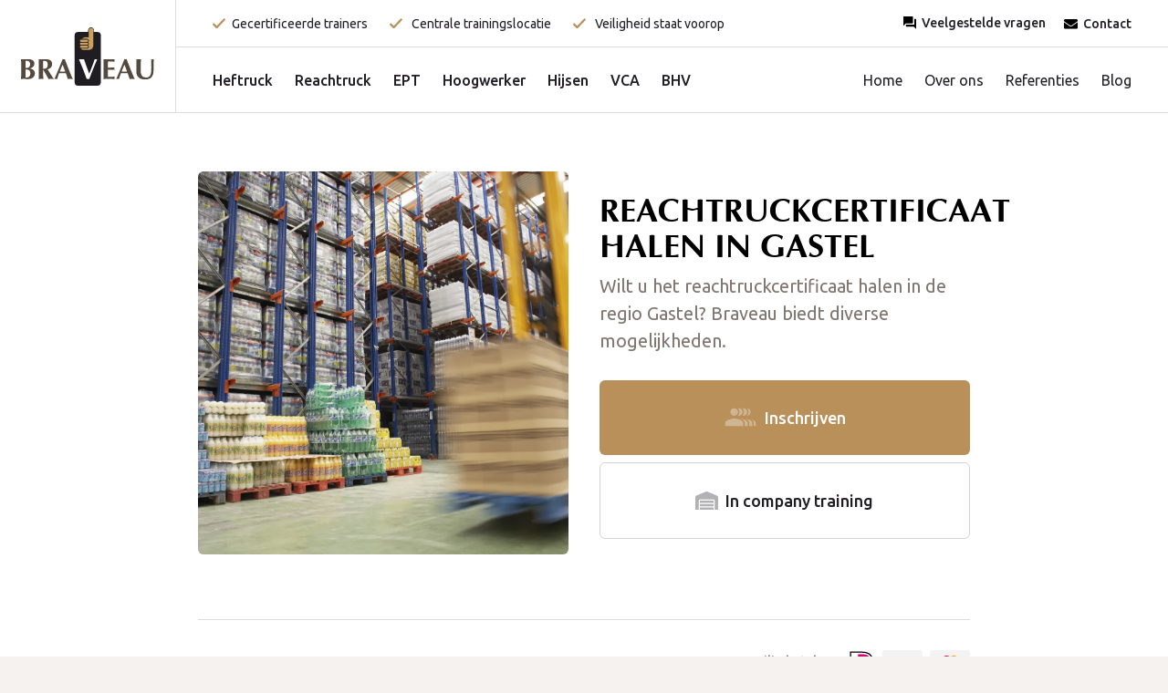

--- FILE ---
content_type: text/html; charset="UTF-8"
request_url: https://braveau.nl/reachtruckcertificaat-halen-in-gastel/
body_size: 13072
content:

<!DOCTYPE html>
<html lang="nl">
<head>
    <link rel="preconnect" href="https://fonts.googleapis.com">
    <link rel="preconnect" href="https://fonts.gstatic.com" crossorigin>
    <meta charset="UTF-8">
    <meta http-equiv="X-UA-Compatible" content="IE=edge">
    <meta name="viewport" content="width=device-width, initial-scale=1.0">
    <title>Reachtruckcertificaat halen in Gastel | Braveau</title>
    <script data-cfasync="false" data-no-defer="1" data-no-minify="1" data-no-optimize="1">var ewww_webp_supported=!1;function check_webp_feature(A,e){var w;e=void 0!==e?e:function(){},ewww_webp_supported?e(ewww_webp_supported):((w=new Image).onload=function(){ewww_webp_supported=0<w.width&&0<w.height,e&&e(ewww_webp_supported)},w.onerror=function(){e&&e(!1)},w.src="data:image/webp;base64,"+{alpha:"UklGRkoAAABXRUJQVlA4WAoAAAAQAAAAAAAAAAAAQUxQSAwAAAARBxAR/Q9ERP8DAABWUDggGAAAABQBAJ0BKgEAAQAAAP4AAA3AAP7mtQAAAA=="}[A])}check_webp_feature("alpha");</script><script data-cfasync="false" data-no-defer="1" data-no-minify="1" data-no-optimize="1">var Arrive=function(c,w){"use strict";if(c.MutationObserver&&"undefined"!=typeof HTMLElement){var r,a=0,u=(r=HTMLElement.prototype.matches||HTMLElement.prototype.webkitMatchesSelector||HTMLElement.prototype.mozMatchesSelector||HTMLElement.prototype.msMatchesSelector,{matchesSelector:function(e,t){return e instanceof HTMLElement&&r.call(e,t)},addMethod:function(e,t,r){var a=e[t];e[t]=function(){return r.length==arguments.length?r.apply(this,arguments):"function"==typeof a?a.apply(this,arguments):void 0}},callCallbacks:function(e,t){t&&t.options.onceOnly&&1==t.firedElems.length&&(e=[e[0]]);for(var r,a=0;r=e[a];a++)r&&r.callback&&r.callback.call(r.elem,r.elem);t&&t.options.onceOnly&&1==t.firedElems.length&&t.me.unbindEventWithSelectorAndCallback.call(t.target,t.selector,t.callback)},checkChildNodesRecursively:function(e,t,r,a){for(var i,n=0;i=e[n];n++)r(i,t,a)&&a.push({callback:t.callback,elem:i}),0<i.childNodes.length&&u.checkChildNodesRecursively(i.childNodes,t,r,a)},mergeArrays:function(e,t){var r,a={};for(r in e)e.hasOwnProperty(r)&&(a[r]=e[r]);for(r in t)t.hasOwnProperty(r)&&(a[r]=t[r]);return a},toElementsArray:function(e){return e=void 0!==e&&("number"!=typeof e.length||e===c)?[e]:e}}),e=(l.prototype.addEvent=function(e,t,r,a){a={target:e,selector:t,options:r,callback:a,firedElems:[]};return this._beforeAdding&&this._beforeAdding(a),this._eventsBucket.push(a),a},l.prototype.removeEvent=function(e){for(var t,r=this._eventsBucket.length-1;t=this._eventsBucket[r];r--)e(t)&&(this._beforeRemoving&&this._beforeRemoving(t),(t=this._eventsBucket.splice(r,1))&&t.length&&(t[0].callback=null))},l.prototype.beforeAdding=function(e){this._beforeAdding=e},l.prototype.beforeRemoving=function(e){this._beforeRemoving=e},l),t=function(i,n){var o=new e,l=this,s={fireOnAttributesModification:!1};return o.beforeAdding(function(t){var e=t.target;e!==c.document&&e!==c||(e=document.getElementsByTagName("html")[0]);var r=new MutationObserver(function(e){n.call(this,e,t)}),a=i(t.options);r.observe(e,a),t.observer=r,t.me=l}),o.beforeRemoving(function(e){e.observer.disconnect()}),this.bindEvent=function(e,t,r){t=u.mergeArrays(s,t);for(var a=u.toElementsArray(this),i=0;i<a.length;i++)o.addEvent(a[i],e,t,r)},this.unbindEvent=function(){var r=u.toElementsArray(this);o.removeEvent(function(e){for(var t=0;t<r.length;t++)if(this===w||e.target===r[t])return!0;return!1})},this.unbindEventWithSelectorOrCallback=function(r){var a=u.toElementsArray(this),i=r,e="function"==typeof r?function(e){for(var t=0;t<a.length;t++)if((this===w||e.target===a[t])&&e.callback===i)return!0;return!1}:function(e){for(var t=0;t<a.length;t++)if((this===w||e.target===a[t])&&e.selector===r)return!0;return!1};o.removeEvent(e)},this.unbindEventWithSelectorAndCallback=function(r,a){var i=u.toElementsArray(this);o.removeEvent(function(e){for(var t=0;t<i.length;t++)if((this===w||e.target===i[t])&&e.selector===r&&e.callback===a)return!0;return!1})},this},i=new function(){var s={fireOnAttributesModification:!1,onceOnly:!1,existing:!1};function n(e,t,r){return!(!u.matchesSelector(e,t.selector)||(e._id===w&&(e._id=a++),-1!=t.firedElems.indexOf(e._id)))&&(t.firedElems.push(e._id),!0)}var c=(i=new t(function(e){var t={attributes:!1,childList:!0,subtree:!0};return e.fireOnAttributesModification&&(t.attributes=!0),t},function(e,i){e.forEach(function(e){var t=e.addedNodes,r=e.target,a=[];null!==t&&0<t.length?u.checkChildNodesRecursively(t,i,n,a):"attributes"===e.type&&n(r,i)&&a.push({callback:i.callback,elem:r}),u.callCallbacks(a,i)})})).bindEvent;return i.bindEvent=function(e,t,r){t=void 0===r?(r=t,s):u.mergeArrays(s,t);var a=u.toElementsArray(this);if(t.existing){for(var i=[],n=0;n<a.length;n++)for(var o=a[n].querySelectorAll(e),l=0;l<o.length;l++)i.push({callback:r,elem:o[l]});if(t.onceOnly&&i.length)return r.call(i[0].elem,i[0].elem);setTimeout(u.callCallbacks,1,i)}c.call(this,e,t,r)},i},o=new function(){var a={};function i(e,t){return u.matchesSelector(e,t.selector)}var n=(o=new t(function(){return{childList:!0,subtree:!0}},function(e,r){e.forEach(function(e){var t=e.removedNodes,e=[];null!==t&&0<t.length&&u.checkChildNodesRecursively(t,r,i,e),u.callCallbacks(e,r)})})).bindEvent;return o.bindEvent=function(e,t,r){t=void 0===r?(r=t,a):u.mergeArrays(a,t),n.call(this,e,t,r)},o};d(HTMLElement.prototype),d(NodeList.prototype),d(HTMLCollection.prototype),d(HTMLDocument.prototype),d(Window.prototype);var n={};return s(i,n,"unbindAllArrive"),s(o,n,"unbindAllLeave"),n}function l(){this._eventsBucket=[],this._beforeAdding=null,this._beforeRemoving=null}function s(e,t,r){u.addMethod(t,r,e.unbindEvent),u.addMethod(t,r,e.unbindEventWithSelectorOrCallback),u.addMethod(t,r,e.unbindEventWithSelectorAndCallback)}function d(e){e.arrive=i.bindEvent,s(i,e,"unbindArrive"),e.leave=o.bindEvent,s(o,e,"unbindLeave")}}(window,void 0),ewww_webp_supported=!1;function check_webp_feature(e,t){var r;ewww_webp_supported?t(ewww_webp_supported):((r=new Image).onload=function(){ewww_webp_supported=0<r.width&&0<r.height,t(ewww_webp_supported)},r.onerror=function(){t(!1)},r.src="data:image/webp;base64,"+{alpha:"UklGRkoAAABXRUJQVlA4WAoAAAAQAAAAAAAAAAAAQUxQSAwAAAARBxAR/Q9ERP8DAABWUDggGAAAABQBAJ0BKgEAAQAAAP4AAA3AAP7mtQAAAA==",animation:"UklGRlIAAABXRUJQVlA4WAoAAAASAAAAAAAAAAAAQU5JTQYAAAD/////AABBTk1GJgAAAAAAAAAAAAAAAAAAAGQAAABWUDhMDQAAAC8AAAAQBxAREYiI/gcA"}[e])}function ewwwLoadImages(e){if(e){for(var t=document.querySelectorAll(".batch-image img, .image-wrapper a, .ngg-pro-masonry-item a, .ngg-galleria-offscreen-seo-wrapper a"),r=0,a=t.length;r<a;r++)ewwwAttr(t[r],"data-src",t[r].getAttribute("data-webp")),ewwwAttr(t[r],"data-thumbnail",t[r].getAttribute("data-webp-thumbnail"));for(var i=document.querySelectorAll("div.woocommerce-product-gallery__image"),r=0,a=i.length;r<a;r++)ewwwAttr(i[r],"data-thumb",i[r].getAttribute("data-webp-thumb"))}for(var n=document.querySelectorAll("video"),r=0,a=n.length;r<a;r++)ewwwAttr(n[r],"poster",e?n[r].getAttribute("data-poster-webp"):n[r].getAttribute("data-poster-image"));for(var o,l=document.querySelectorAll("img.ewww_webp_lazy_load"),r=0,a=l.length;r<a;r++)e&&(ewwwAttr(l[r],"data-lazy-srcset",l[r].getAttribute("data-lazy-srcset-webp")),ewwwAttr(l[r],"data-srcset",l[r].getAttribute("data-srcset-webp")),ewwwAttr(l[r],"data-lazy-src",l[r].getAttribute("data-lazy-src-webp")),ewwwAttr(l[r],"data-src",l[r].getAttribute("data-src-webp")),ewwwAttr(l[r],"data-orig-file",l[r].getAttribute("data-webp-orig-file")),ewwwAttr(l[r],"data-medium-file",l[r].getAttribute("data-webp-medium-file")),ewwwAttr(l[r],"data-large-file",l[r].getAttribute("data-webp-large-file")),null!=(o=l[r].getAttribute("srcset"))&&!1!==o&&o.includes("R0lGOD")&&ewwwAttr(l[r],"src",l[r].getAttribute("data-lazy-src-webp"))),l[r].className=l[r].className.replace(/\bewww_webp_lazy_load\b/,"");for(var s=document.querySelectorAll(".ewww_webp"),r=0,a=s.length;r<a;r++)e?(ewwwAttr(s[r],"srcset",s[r].getAttribute("data-srcset-webp")),ewwwAttr(s[r],"src",s[r].getAttribute("data-src-webp")),ewwwAttr(s[r],"data-orig-file",s[r].getAttribute("data-webp-orig-file")),ewwwAttr(s[r],"data-medium-file",s[r].getAttribute("data-webp-medium-file")),ewwwAttr(s[r],"data-large-file",s[r].getAttribute("data-webp-large-file")),ewwwAttr(s[r],"data-large_image",s[r].getAttribute("data-webp-large_image")),ewwwAttr(s[r],"data-src",s[r].getAttribute("data-webp-src"))):(ewwwAttr(s[r],"srcset",s[r].getAttribute("data-srcset-img")),ewwwAttr(s[r],"src",s[r].getAttribute("data-src-img"))),s[r].className=s[r].className.replace(/\bewww_webp\b/,"ewww_webp_loaded");window.jQuery&&jQuery.fn.isotope&&jQuery.fn.imagesLoaded&&(jQuery(".fusion-posts-container-infinite").imagesLoaded(function(){jQuery(".fusion-posts-container-infinite").hasClass("isotope")&&jQuery(".fusion-posts-container-infinite").isotope()}),jQuery(".fusion-portfolio:not(.fusion-recent-works) .fusion-portfolio-wrapper").imagesLoaded(function(){jQuery(".fusion-portfolio:not(.fusion-recent-works) .fusion-portfolio-wrapper").isotope()}))}function ewwwWebPInit(e){ewwwLoadImages(e),ewwwNggLoadGalleries(e),document.arrive(".ewww_webp",function(){ewwwLoadImages(e)}),document.arrive(".ewww_webp_lazy_load",function(){ewwwLoadImages(e)}),document.arrive("videos",function(){ewwwLoadImages(e)}),"loading"==document.readyState?document.addEventListener("DOMContentLoaded",ewwwJSONParserInit):("undefined"!=typeof galleries&&ewwwNggParseGalleries(e),ewwwWooParseVariations(e))}function ewwwAttr(e,t,r){null!=r&&!1!==r&&e.setAttribute(t,r)}function ewwwJSONParserInit(){"undefined"!=typeof galleries&&check_webp_feature("alpha",ewwwNggParseGalleries),check_webp_feature("alpha",ewwwWooParseVariations)}function ewwwWooParseVariations(e){if(e)for(var t=document.querySelectorAll("form.variations_form"),r=0,a=t.length;r<a;r++){var i=t[r].getAttribute("data-product_variations"),n=!1;try{for(var o in i=JSON.parse(i))void 0!==i[o]&&void 0!==i[o].image&&(void 0!==i[o].image.src_webp&&(i[o].image.src=i[o].image.src_webp,n=!0),void 0!==i[o].image.srcset_webp&&(i[o].image.srcset=i[o].image.srcset_webp,n=!0),void 0!==i[o].image.full_src_webp&&(i[o].image.full_src=i[o].image.full_src_webp,n=!0),void 0!==i[o].image.gallery_thumbnail_src_webp&&(i[o].image.gallery_thumbnail_src=i[o].image.gallery_thumbnail_src_webp,n=!0),void 0!==i[o].image.thumb_src_webp&&(i[o].image.thumb_src=i[o].image.thumb_src_webp,n=!0));n&&ewwwAttr(t[r],"data-product_variations",JSON.stringify(i))}catch(e){}}}function ewwwNggParseGalleries(e){if(e)for(var t in galleries){var r=galleries[t];galleries[t].images_list=ewwwNggParseImageList(r.images_list)}}function ewwwNggLoadGalleries(e){e&&document.addEventListener("ngg.galleria.themeadded",function(e,t){window.ngg_galleria._create_backup=window.ngg_galleria.create,window.ngg_galleria.create=function(e,t){var r=$(e).data("id");return galleries["gallery_"+r].images_list=ewwwNggParseImageList(galleries["gallery_"+r].images_list),window.ngg_galleria._create_backup(e,t)}})}function ewwwNggParseImageList(e){for(var t in e){var r=e[t];if(void 0!==r["image-webp"]&&(e[t].image=r["image-webp"],delete e[t]["image-webp"]),void 0!==r["thumb-webp"]&&(e[t].thumb=r["thumb-webp"],delete e[t]["thumb-webp"]),void 0!==r.full_image_webp&&(e[t].full_image=r.full_image_webp,delete e[t].full_image_webp),void 0!==r.srcsets)for(var a in r.srcsets)nggSrcset=r.srcsets[a],void 0!==r.srcsets[a+"-webp"]&&(e[t].srcsets[a]=r.srcsets[a+"-webp"],delete e[t].srcsets[a+"-webp"]);if(void 0!==r.full_srcsets)for(var i in r.full_srcsets)nggFSrcset=r.full_srcsets[i],void 0!==r.full_srcsets[i+"-webp"]&&(e[t].full_srcsets[i]=r.full_srcsets[i+"-webp"],delete e[t].full_srcsets[i+"-webp"])}return e}check_webp_feature("alpha",ewwwWebPInit);</script><meta name='robots' content='index, follow, max-image-preview:large, max-snippet:-1, max-video-preview:-1' />

	<!-- This site is optimized with the Yoast SEO plugin v23.2 - https://yoast.com/wordpress/plugins/seo/ -->
	<meta property="og:locale" content="nl_NL" />
	<meta property="og:type" content="website" />
	<meta property="og:site_name" content="Braveau" />
	<meta name="twitter:card" content="summary_large_image" />
	<script type="application/ld+json" class="yoast-schema-graph">{"@context":"https://schema.org","@graph":[{"@type":"WebSite","@id":"https://braveau.nl/#website","url":"https://braveau.nl/","name":"Braveau","description":"Dé veiligheidsspecialist van het magazijn","publisher":{"@id":"https://braveau.nl/#organization"},"potentialAction":[{"@type":"SearchAction","target":{"@type":"EntryPoint","urlTemplate":"https://braveau.nl/?s={search_term_string}"},"query-input":"required name=search_term_string"}],"inLanguage":"nl-NL"},{"@type":"Organization","@id":"https://braveau.nl/#organization","name":"Braveau","url":"https://braveau.nl/","logo":{"@type":"ImageObject","inLanguage":"nl-NL","@id":"https://braveau.nl/#/schema/logo/image/","url":"https://braveau.nl/wp-content/uploads/2022/06/braveau_logo-kleur.svg","contentUrl":"https://braveau.nl/wp-content/uploads/2022/06/braveau_logo-kleur.svg","width":1,"height":1,"caption":"Braveau"},"image":{"@id":"https://braveau.nl/#/schema/logo/image/"}}]}</script>
	<!-- / Yoast SEO plugin. -->


<link rel='dns-prefetch' href='//www.googletagmanager.com' />
<style id='wp-img-auto-sizes-contain-inline-css' type='text/css'>
img:is([sizes=auto i],[sizes^="auto," i]){contain-intrinsic-size:3000px 1500px}
/*# sourceURL=wp-img-auto-sizes-contain-inline-css */
</style>
<style id='wp-block-library-inline-css' type='text/css'>
:root{--wp-block-synced-color:#7a00df;--wp-block-synced-color--rgb:122,0,223;--wp-bound-block-color:var(--wp-block-synced-color);--wp-editor-canvas-background:#ddd;--wp-admin-theme-color:#007cba;--wp-admin-theme-color--rgb:0,124,186;--wp-admin-theme-color-darker-10:#006ba1;--wp-admin-theme-color-darker-10--rgb:0,107,160.5;--wp-admin-theme-color-darker-20:#005a87;--wp-admin-theme-color-darker-20--rgb:0,90,135;--wp-admin-border-width-focus:2px}@media (min-resolution:192dpi){:root{--wp-admin-border-width-focus:1.5px}}.wp-element-button{cursor:pointer}:root .has-very-light-gray-background-color{background-color:#eee}:root .has-very-dark-gray-background-color{background-color:#313131}:root .has-very-light-gray-color{color:#eee}:root .has-very-dark-gray-color{color:#313131}:root .has-vivid-green-cyan-to-vivid-cyan-blue-gradient-background{background:linear-gradient(135deg,#00d084,#0693e3)}:root .has-purple-crush-gradient-background{background:linear-gradient(135deg,#34e2e4,#4721fb 50%,#ab1dfe)}:root .has-hazy-dawn-gradient-background{background:linear-gradient(135deg,#faaca8,#dad0ec)}:root .has-subdued-olive-gradient-background{background:linear-gradient(135deg,#fafae1,#67a671)}:root .has-atomic-cream-gradient-background{background:linear-gradient(135deg,#fdd79a,#004a59)}:root .has-nightshade-gradient-background{background:linear-gradient(135deg,#330968,#31cdcf)}:root .has-midnight-gradient-background{background:linear-gradient(135deg,#020381,#2874fc)}:root{--wp--preset--font-size--normal:16px;--wp--preset--font-size--huge:42px}.has-regular-font-size{font-size:1em}.has-larger-font-size{font-size:2.625em}.has-normal-font-size{font-size:var(--wp--preset--font-size--normal)}.has-huge-font-size{font-size:var(--wp--preset--font-size--huge)}.has-text-align-center{text-align:center}.has-text-align-left{text-align:left}.has-text-align-right{text-align:right}.has-fit-text{white-space:nowrap!important}#end-resizable-editor-section{display:none}.aligncenter{clear:both}.items-justified-left{justify-content:flex-start}.items-justified-center{justify-content:center}.items-justified-right{justify-content:flex-end}.items-justified-space-between{justify-content:space-between}.screen-reader-text{border:0;clip-path:inset(50%);height:1px;margin:-1px;overflow:hidden;padding:0;position:absolute;width:1px;word-wrap:normal!important}.screen-reader-text:focus{background-color:#ddd;clip-path:none;color:#444;display:block;font-size:1em;height:auto;left:5px;line-height:normal;padding:15px 23px 14px;text-decoration:none;top:5px;width:auto;z-index:100000}html :where(.has-border-color){border-style:solid}html :where([style*=border-top-color]){border-top-style:solid}html :where([style*=border-right-color]){border-right-style:solid}html :where([style*=border-bottom-color]){border-bottom-style:solid}html :where([style*=border-left-color]){border-left-style:solid}html :where([style*=border-width]){border-style:solid}html :where([style*=border-top-width]){border-top-style:solid}html :where([style*=border-right-width]){border-right-style:solid}html :where([style*=border-bottom-width]){border-bottom-style:solid}html :where([style*=border-left-width]){border-left-style:solid}html :where(img[class*=wp-image-]){height:auto;max-width:100%}:where(figure){margin:0 0 1em}html :where(.is-position-sticky){--wp-admin--admin-bar--position-offset:var(--wp-admin--admin-bar--height,0px)}@media screen and (max-width:600px){html :where(.is-position-sticky){--wp-admin--admin-bar--position-offset:0px}}

/*# sourceURL=wp-block-library-inline-css */
</style><link rel='stylesheet' id='wc-blocks-style-css' href='https://braveau.nl/wp-content/plugins/woocommerce/assets/client/blocks/wc-blocks.css?ver=wc-9.1.4' type='text/css' media='all' />
<style id='global-styles-inline-css' type='text/css'>
:root{--wp--preset--aspect-ratio--square: 1;--wp--preset--aspect-ratio--4-3: 4/3;--wp--preset--aspect-ratio--3-4: 3/4;--wp--preset--aspect-ratio--3-2: 3/2;--wp--preset--aspect-ratio--2-3: 2/3;--wp--preset--aspect-ratio--16-9: 16/9;--wp--preset--aspect-ratio--9-16: 9/16;--wp--preset--color--black: #000000;--wp--preset--color--cyan-bluish-gray: #abb8c3;--wp--preset--color--white: #ffffff;--wp--preset--color--pale-pink: #f78da7;--wp--preset--color--vivid-red: #cf2e2e;--wp--preset--color--luminous-vivid-orange: #ff6900;--wp--preset--color--luminous-vivid-amber: #fcb900;--wp--preset--color--light-green-cyan: #7bdcb5;--wp--preset--color--vivid-green-cyan: #00d084;--wp--preset--color--pale-cyan-blue: #8ed1fc;--wp--preset--color--vivid-cyan-blue: #0693e3;--wp--preset--color--vivid-purple: #9b51e0;--wp--preset--gradient--vivid-cyan-blue-to-vivid-purple: linear-gradient(135deg,rgb(6,147,227) 0%,rgb(155,81,224) 100%);--wp--preset--gradient--light-green-cyan-to-vivid-green-cyan: linear-gradient(135deg,rgb(122,220,180) 0%,rgb(0,208,130) 100%);--wp--preset--gradient--luminous-vivid-amber-to-luminous-vivid-orange: linear-gradient(135deg,rgb(252,185,0) 0%,rgb(255,105,0) 100%);--wp--preset--gradient--luminous-vivid-orange-to-vivid-red: linear-gradient(135deg,rgb(255,105,0) 0%,rgb(207,46,46) 100%);--wp--preset--gradient--very-light-gray-to-cyan-bluish-gray: linear-gradient(135deg,rgb(238,238,238) 0%,rgb(169,184,195) 100%);--wp--preset--gradient--cool-to-warm-spectrum: linear-gradient(135deg,rgb(74,234,220) 0%,rgb(151,120,209) 20%,rgb(207,42,186) 40%,rgb(238,44,130) 60%,rgb(251,105,98) 80%,rgb(254,248,76) 100%);--wp--preset--gradient--blush-light-purple: linear-gradient(135deg,rgb(255,206,236) 0%,rgb(152,150,240) 100%);--wp--preset--gradient--blush-bordeaux: linear-gradient(135deg,rgb(254,205,165) 0%,rgb(254,45,45) 50%,rgb(107,0,62) 100%);--wp--preset--gradient--luminous-dusk: linear-gradient(135deg,rgb(255,203,112) 0%,rgb(199,81,192) 50%,rgb(65,88,208) 100%);--wp--preset--gradient--pale-ocean: linear-gradient(135deg,rgb(255,245,203) 0%,rgb(182,227,212) 50%,rgb(51,167,181) 100%);--wp--preset--gradient--electric-grass: linear-gradient(135deg,rgb(202,248,128) 0%,rgb(113,206,126) 100%);--wp--preset--gradient--midnight: linear-gradient(135deg,rgb(2,3,129) 0%,rgb(40,116,252) 100%);--wp--preset--font-size--small: 13px;--wp--preset--font-size--medium: 20px;--wp--preset--font-size--large: 36px;--wp--preset--font-size--x-large: 42px;--wp--preset--font-family--inter: "Inter", sans-serif;--wp--preset--font-family--cardo: Cardo;--wp--preset--spacing--20: 0.44rem;--wp--preset--spacing--30: 0.67rem;--wp--preset--spacing--40: 1rem;--wp--preset--spacing--50: 1.5rem;--wp--preset--spacing--60: 2.25rem;--wp--preset--spacing--70: 3.38rem;--wp--preset--spacing--80: 5.06rem;--wp--preset--shadow--natural: 6px 6px 9px rgba(0, 0, 0, 0.2);--wp--preset--shadow--deep: 12px 12px 50px rgba(0, 0, 0, 0.4);--wp--preset--shadow--sharp: 6px 6px 0px rgba(0, 0, 0, 0.2);--wp--preset--shadow--outlined: 6px 6px 0px -3px rgb(255, 255, 255), 6px 6px rgb(0, 0, 0);--wp--preset--shadow--crisp: 6px 6px 0px rgb(0, 0, 0);}:where(.is-layout-flex){gap: 0.5em;}:where(.is-layout-grid){gap: 0.5em;}body .is-layout-flex{display: flex;}.is-layout-flex{flex-wrap: wrap;align-items: center;}.is-layout-flex > :is(*, div){margin: 0;}body .is-layout-grid{display: grid;}.is-layout-grid > :is(*, div){margin: 0;}:where(.wp-block-columns.is-layout-flex){gap: 2em;}:where(.wp-block-columns.is-layout-grid){gap: 2em;}:where(.wp-block-post-template.is-layout-flex){gap: 1.25em;}:where(.wp-block-post-template.is-layout-grid){gap: 1.25em;}.has-black-color{color: var(--wp--preset--color--black) !important;}.has-cyan-bluish-gray-color{color: var(--wp--preset--color--cyan-bluish-gray) !important;}.has-white-color{color: var(--wp--preset--color--white) !important;}.has-pale-pink-color{color: var(--wp--preset--color--pale-pink) !important;}.has-vivid-red-color{color: var(--wp--preset--color--vivid-red) !important;}.has-luminous-vivid-orange-color{color: var(--wp--preset--color--luminous-vivid-orange) !important;}.has-luminous-vivid-amber-color{color: var(--wp--preset--color--luminous-vivid-amber) !important;}.has-light-green-cyan-color{color: var(--wp--preset--color--light-green-cyan) !important;}.has-vivid-green-cyan-color{color: var(--wp--preset--color--vivid-green-cyan) !important;}.has-pale-cyan-blue-color{color: var(--wp--preset--color--pale-cyan-blue) !important;}.has-vivid-cyan-blue-color{color: var(--wp--preset--color--vivid-cyan-blue) !important;}.has-vivid-purple-color{color: var(--wp--preset--color--vivid-purple) !important;}.has-black-background-color{background-color: var(--wp--preset--color--black) !important;}.has-cyan-bluish-gray-background-color{background-color: var(--wp--preset--color--cyan-bluish-gray) !important;}.has-white-background-color{background-color: var(--wp--preset--color--white) !important;}.has-pale-pink-background-color{background-color: var(--wp--preset--color--pale-pink) !important;}.has-vivid-red-background-color{background-color: var(--wp--preset--color--vivid-red) !important;}.has-luminous-vivid-orange-background-color{background-color: var(--wp--preset--color--luminous-vivid-orange) !important;}.has-luminous-vivid-amber-background-color{background-color: var(--wp--preset--color--luminous-vivid-amber) !important;}.has-light-green-cyan-background-color{background-color: var(--wp--preset--color--light-green-cyan) !important;}.has-vivid-green-cyan-background-color{background-color: var(--wp--preset--color--vivid-green-cyan) !important;}.has-pale-cyan-blue-background-color{background-color: var(--wp--preset--color--pale-cyan-blue) !important;}.has-vivid-cyan-blue-background-color{background-color: var(--wp--preset--color--vivid-cyan-blue) !important;}.has-vivid-purple-background-color{background-color: var(--wp--preset--color--vivid-purple) !important;}.has-black-border-color{border-color: var(--wp--preset--color--black) !important;}.has-cyan-bluish-gray-border-color{border-color: var(--wp--preset--color--cyan-bluish-gray) !important;}.has-white-border-color{border-color: var(--wp--preset--color--white) !important;}.has-pale-pink-border-color{border-color: var(--wp--preset--color--pale-pink) !important;}.has-vivid-red-border-color{border-color: var(--wp--preset--color--vivid-red) !important;}.has-luminous-vivid-orange-border-color{border-color: var(--wp--preset--color--luminous-vivid-orange) !important;}.has-luminous-vivid-amber-border-color{border-color: var(--wp--preset--color--luminous-vivid-amber) !important;}.has-light-green-cyan-border-color{border-color: var(--wp--preset--color--light-green-cyan) !important;}.has-vivid-green-cyan-border-color{border-color: var(--wp--preset--color--vivid-green-cyan) !important;}.has-pale-cyan-blue-border-color{border-color: var(--wp--preset--color--pale-cyan-blue) !important;}.has-vivid-cyan-blue-border-color{border-color: var(--wp--preset--color--vivid-cyan-blue) !important;}.has-vivid-purple-border-color{border-color: var(--wp--preset--color--vivid-purple) !important;}.has-vivid-cyan-blue-to-vivid-purple-gradient-background{background: var(--wp--preset--gradient--vivid-cyan-blue-to-vivid-purple) !important;}.has-light-green-cyan-to-vivid-green-cyan-gradient-background{background: var(--wp--preset--gradient--light-green-cyan-to-vivid-green-cyan) !important;}.has-luminous-vivid-amber-to-luminous-vivid-orange-gradient-background{background: var(--wp--preset--gradient--luminous-vivid-amber-to-luminous-vivid-orange) !important;}.has-luminous-vivid-orange-to-vivid-red-gradient-background{background: var(--wp--preset--gradient--luminous-vivid-orange-to-vivid-red) !important;}.has-very-light-gray-to-cyan-bluish-gray-gradient-background{background: var(--wp--preset--gradient--very-light-gray-to-cyan-bluish-gray) !important;}.has-cool-to-warm-spectrum-gradient-background{background: var(--wp--preset--gradient--cool-to-warm-spectrum) !important;}.has-blush-light-purple-gradient-background{background: var(--wp--preset--gradient--blush-light-purple) !important;}.has-blush-bordeaux-gradient-background{background: var(--wp--preset--gradient--blush-bordeaux) !important;}.has-luminous-dusk-gradient-background{background: var(--wp--preset--gradient--luminous-dusk) !important;}.has-pale-ocean-gradient-background{background: var(--wp--preset--gradient--pale-ocean) !important;}.has-electric-grass-gradient-background{background: var(--wp--preset--gradient--electric-grass) !important;}.has-midnight-gradient-background{background: var(--wp--preset--gradient--midnight) !important;}.has-small-font-size{font-size: var(--wp--preset--font-size--small) !important;}.has-medium-font-size{font-size: var(--wp--preset--font-size--medium) !important;}.has-large-font-size{font-size: var(--wp--preset--font-size--large) !important;}.has-x-large-font-size{font-size: var(--wp--preset--font-size--x-large) !important;}
/*# sourceURL=global-styles-inline-css */
</style>

<style id='classic-theme-styles-inline-css' type='text/css'>
/*! This file is auto-generated */
.wp-block-button__link{color:#fff;background-color:#32373c;border-radius:9999px;box-shadow:none;text-decoration:none;padding:calc(.667em + 2px) calc(1.333em + 2px);font-size:1.125em}.wp-block-file__button{background:#32373c;color:#fff;text-decoration:none}
/*# sourceURL=/wp-includes/css/classic-themes.min.css */
</style>
<link rel='stylesheet' id='contact-form-7-css' href='https://braveau.nl/wp-content/plugins/contact-form-7/includes/css/styles.css?ver=5.9.8' type='text/css' media='all' />
<link rel='stylesheet' id='woocommerce-layout-css' href='https://braveau.nl/wp-content/plugins/woocommerce/assets/css/woocommerce-layout.css?ver=9.1.4' type='text/css' media='all' />
<link rel='stylesheet' id='woocommerce-smallscreen-css' href='https://braveau.nl/wp-content/plugins/woocommerce/assets/css/woocommerce-smallscreen.css?ver=9.1.4' type='text/css' media='only screen and (max-width: 768px)' />
<link rel='stylesheet' id='woocommerce-general-css' href='https://braveau.nl/wp-content/plugins/woocommerce/assets/css/woocommerce.css?ver=9.1.4' type='text/css' media='all' />
<style id='woocommerce-inline-inline-css' type='text/css'>
.woocommerce form .form-row .required { visibility: visible; }
/*# sourceURL=woocommerce-inline-inline-css */
</style>
<link rel='stylesheet' id='wux-main-css' href='https://braveau.nl/wp-content/themes/wux/wux.css?ver=2.0' type='text/css' media='all' />
<link rel='stylesheet' id='wux-style-css' href='https://braveau.nl/wp-content/themes/wux/style.css?ver=2.0' type='text/css' media='all' />
<script type="text/javascript" src="https://braveau.nl/wp-includes/js/jquery/jquery.min.js?ver=3.7.1" id="jquery-core-js"></script>
<script type="text/javascript" src="https://braveau.nl/wp-includes/js/jquery/jquery-migrate.min.js?ver=3.4.1" id="jquery-migrate-js"></script>
<script type="text/javascript" src="https://braveau.nl/wp-content/plugins/woocommerce/assets/js/jquery-blockui/jquery.blockUI.min.js?ver=2.7.0-wc.9.1.4" id="jquery-blockui-js" defer="defer" data-wp-strategy="defer"></script>
<script type="text/javascript" id="wc-add-to-cart-js-extra">
/* <![CDATA[ */
var wc_add_to_cart_params = {"ajax_url":"/wp-admin/admin-ajax.php","wc_ajax_url":"/?wc-ajax=%%endpoint%%","i18n_view_cart":"View cart","cart_url":"https://braveau.nl","is_cart":"","cart_redirect_after_add":"no"};
//# sourceURL=wc-add-to-cart-js-extra
/* ]]> */
</script>
<script type="text/javascript" src="https://braveau.nl/wp-content/plugins/woocommerce/assets/js/frontend/add-to-cart.min.js?ver=9.1.4" id="wc-add-to-cart-js" defer="defer" data-wp-strategy="defer"></script>
<script type="text/javascript" src="https://braveau.nl/wp-content/plugins/woocommerce/assets/js/js-cookie/js.cookie.min.js?ver=2.1.4-wc.9.1.4" id="js-cookie-js" defer="defer" data-wp-strategy="defer"></script>
<script type="text/javascript" id="woocommerce-js-extra">
/* <![CDATA[ */
var woocommerce_params = {"ajax_url":"/wp-admin/admin-ajax.php","wc_ajax_url":"/?wc-ajax=%%endpoint%%"};
//# sourceURL=woocommerce-js-extra
/* ]]> */
</script>
<script type="text/javascript" src="https://braveau.nl/wp-content/plugins/woocommerce/assets/js/frontend/woocommerce.min.js?ver=9.1.4" id="woocommerce-js" defer="defer" data-wp-strategy="defer"></script>

<!-- Google tag (gtag.js) snippet toegevoegd door Site Kit -->

<!-- Google Analytics snippet toegevoegd door Site Kit -->
<script type="text/javascript" src="https://www.googletagmanager.com/gtag/js?id=G-F5H2HY8C9W" id="google_gtagjs-js" async></script>
<script type="text/javascript" id="google_gtagjs-js-after">
/* <![CDATA[ */
window.dataLayer = window.dataLayer || [];function gtag(){dataLayer.push(arguments);}
gtag("set","linker",{"domains":["braveau.nl"]});
gtag("js", new Date());
gtag("set", "developer_id.dZTNiMT", true);
gtag("config", "G-F5H2HY8C9W");
//# sourceURL=google_gtagjs-js-after
/* ]]> */
</script>

<!-- Einde Google tag (gtag.js) snippet toegevoegd door Site Kit -->
<link rel="EditURI" type="application/rsd+xml" title="RSD" href="https://braveau.nl/xmlrpc.php?rsd" />
<meta name="generator" content="Site Kit by Google 1.133.0" />	<noscript><style>.woocommerce-product-gallery{ opacity: 1 !important; }</style></noscript>
	<style class='wp-fonts-local' type='text/css'>
@font-face{font-family:Inter;font-style:normal;font-weight:300 900;font-display:fallback;src:url('https://braveau.nl/wp-content/plugins/woocommerce/assets/fonts/Inter-VariableFont_slnt,wght.woff2') format('woff2');font-stretch:normal;}
@font-face{font-family:Cardo;font-style:normal;font-weight:400;font-display:fallback;src:url('https://braveau.nl/wp-content/plugins/woocommerce/assets/fonts/cardo_normal_400.woff2') format('woff2');}
</style>
<link rel="icon" href="https://braveau.nl/wp-content/uploads/2022/06/cropped-Group-325-32x32.png" sizes="32x32" />
<link rel="icon" href="https://braveau.nl/wp-content/uploads/2022/06/cropped-Group-325-192x192.png" sizes="192x192" />
<link rel="apple-touch-icon" href="https://braveau.nl/wp-content/uploads/2022/06/cropped-Group-325-180x180.png" />
<meta name="msapplication-TileImage" content="https://braveau.nl/wp-content/uploads/2022/06/cropped-Group-325-270x270.png" />
    <link href="https://fonts.googleapis.com/css2?family=Ubuntu:wght@400;500&display=swap" rel="stylesheet">
    <script type="text/javascript">
        (function(c,l,a,r,i,t,y){
            c[a]=c[a]||function(){(c[a].q=c[a].q||[]).push(arguments)};
            t=l.createElement(r);t.async=1;t.src="https://www.clarity.ms/tag/"+i;
            y=l.getElementsByTagName(r)[0];y.parentNode.insertBefore(t,y);
        })(window, document, "clarity", "script", "g6ccj02bvs");
    </script>
</head>
<body class="blog wp-embed-responsive wp-theme-wux wpb-body is--nav-1 theme-wux woocommerce-no-js">
<script data-cfasync="false" data-no-defer="1" data-no-minify="1" data-no-optimize="1">if(typeof ewww_webp_supported==="undefined"){var ewww_webp_supported=!1}if(ewww_webp_supported){document.body.classList.add("webp-support")}</script>


<nav class="wpb-navigation">
    <div class="inner">
        <div class="nav-trigger" onclick="toggleNavbar()">
            <div class="nav-hamburger__line is--top"></div>
            <div class="nav-hamburger__line is--bottom"></div>
        </div>
        <a class="logo" href="/" title="To home">
            <img class="logo-primary" src="https://braveau.nl/wp-content/uploads/2022/06/braveau_logo-kleur.svg" alt="Logo " width="180" height="70">
        </a>
        <div class="menu-wrapper">
            <div class="top">
                <ul class="usps">
                                            <li>Gecertificeerde trainers</li>
                                            <li> Centrale trainingslocatie</li>
                                            <li> Veiligheid staat voorop</li>
                                    </ul>
                <div class="quick-links">
                    <a href="/veelgestelde-vragen"><img src="/wp-content/themes/wux/assets/icons/bv_icon-speak-white.svg" alt="Vraag en antwoord icon"/>Veelgestelde vragen</a>
                    <a href="/contact"><img src="/wp-content/themes/wux/assets/icons/bv_icon-envelope-white.svg" alt="Vraag en antwoord icon"/>Contact</a>
                </div>
            </div>
            <div class="bottom">
                <div class="courses hide-on-mobile">
                    <div class="menu-diensten-container"><ul id="menu-diensten" class="menu"><li id="menu-item-7156" class="menu-item menu-item-type-post_type menu-item-object-page menu-item-7156"><a href="https://braveau.nl/heftruck/">Heftruck</a></li>
<li id="menu-item-7153" class="menu-item menu-item-type-post_type menu-item-object-page menu-item-7153"><a href="https://braveau.nl/reachtruck/">Reachtruck</a></li>
<li id="menu-item-7154" class="menu-item menu-item-type-post_type menu-item-object-page menu-item-7154"><a href="https://braveau.nl/ept/">EPT</a></li>
<li id="menu-item-7256" class="menu-item menu-item-type-post_type menu-item-object-opleidingen menu-item-7256"><a href="https://braveau.nl/opleidingen/hoogwerker-opleiding-in-company/">Hoogwerker</a></li>
<li id="menu-item-7259" class="menu-item menu-item-type-post_type menu-item-object-opleidingen menu-item-7259"><a href="https://braveau.nl/opleidingen/hijscursus-in-company/">Hijsen</a></li>
<li id="menu-item-7253" class="menu-item menu-item-type-post_type menu-item-object-page menu-item-7253"><a href="https://braveau.nl/vca/">VCA</a></li>
<li id="menu-item-7155" class="menu-item menu-item-type-post_type menu-item-object-page menu-item-7155"><a href="https://braveau.nl/bhv/">BHV</a></li>
</ul></div>                </div>
                <div class="wpb-menu">
                    <div class="menu-hoofdmenu-container"><ul id="menu-hoofdmenu" class="menu"><li id="menu-item-6573" class="menu-item menu-item-type-post_type menu-item-object-page menu-item-home menu-item-6573"><a href="https://braveau.nl/">Home</a></li>
<li id="menu-item-6881" class="menu-item menu-item-type-post_type menu-item-object-page menu-item-6881"><a href="https://braveau.nl/over-ons/">Over ons</a></li>
<li id="menu-item-6937" class="menu-item menu-item-type-post_type menu-item-object-page menu-item-6937"><a href="https://braveau.nl/referenties/">Referenties</a></li>
<li id="menu-item-6832" class="menu-item menu-item-type-custom menu-item-object-custom menu-item-6832"><a href="/blog">Blog</a></li>
</ul></div>                </div>
            </div>
        </div>
    </div>
</nav><style></style><section class="bv--course-header wpb-bg-color--white">
    <div class="container">
        <div class="inner">
            <div class="block media">
                <img width="550" height="420" src="https://braveau.nl/wp-content/uploads/2022/06/Reachtruck_04.jpg.webp" alt="" data-src="https://braveau.nl/wp-content/uploads/2022/06/Reachtruck_04.jpg.webp" decoding="async" class=" lazyloaded" data-src-webp="https://braveau.nl/wp-content/uploads/2022/06/Reachtruck_04.jpg.webp"><noscript><img width="550" height="420" src="https://braveau.nl/wp-content/uploads/2022/06/Reachtruck_04.jpg.webp" alt="" data-eio="l" /></noscript>            </div>
            <div class="block">
                <div class="info">
                    <h1>Reachtruckcertificaat halen in Gastel</h1>
                    <p><p>Wilt u het reachtruckcertificaat halen in de regio Gastel? Braveau biedt diverse mogelijkheden.</p></p>
                </div>
                <div class="conversion-buttons">
                                            <a href="/reserveren" class="button primary">
                            <img src="/wp-content/themes/wux/assets/icons/bv_icon-primary-reservation.svg" alt="Persoon icon" data-src="/wp-content/themes/wux/assets/icons/bv_icon-primary-reservation.svg" decoding="async" class=" lazyloaded"><noscript><img src="/wp-content/themes/wux/assets/icons/bv_icon-primary-reservation.svg" alt="Persoon icon" data-eio="l"></noscript>
                            <span>Inschrijven</span>
                        </a>
                        <a href="/offerte-aanvragen?course=heftruckcertificaat-in-1-dag" class="button outline">
                            <img src="/wp-content/themes/wux/assets/icons/bv_icon-warehouse-black.svg" alt="In company icon" data-src="/wp-content/themes/wux/assets/icons/bv_icon-warehouse-black.svg" decoding="async" class=" lazyloaded"><noscript><img src="/wp-content/themes/wux/assets/icons/bv_icon-warehouse-black.svg" alt="In company icon" data-eio="l"></noscript>
                            <span>In company training</span>
                        </a>
                                    </div>
            </div>
        </div>
        <div class="footer">
            <div class="inner">
                <div class="scroll">
                    <a href="#content" class="btn scroll-down">Meer lezen</a>
                </div>
                <div class="payment-methods">
                    <span>Veilig betalen:</span>
                    <img src="/wp-content/themes/wux/assets/img/payment-methods.svg" alt="Betaalmetoden" data-src="/wp-content/themes/wux/assets/img/payment-methods.svg" decoding="async" class=" lazyloaded"><noscript><img src="/wp-content/themes/wux/assets/img/payment-methods.svg" alt="Betaalmetoden" data-eio="l"></noscript>
                </div>
            </div>
        </div>
    </div>
</section>

<section class="bv--single-content" id="content">
        <div class="container">
            <div class="content">

                <div class="text content-section">
                    <div class="wpb--simple-text --1-columns">
                        <p><p>Het halen van een reachtruckcertificaat verhoogt de veiligheid op de werkvloer. Het certificaat is bedoeld voor iedereen die tijdens zijn werk (wel eens) een reachtruck bestuurt. Via Braveau is het mogelijk om een reachtruckcertificaat te behalen in 1 of 2 dagen. Bij interesse kun je dit via deze pagina aan ons laten weten. Reserveer je deelname voor &eacute;&eacute;n van de beschikbare data of vraag een offerte aan voor een groep of incompanytraining.</p></p>
                        <h2>Incompanytraining in Gastel</h2>
                        <p><p>Maken uw medewerkers gebruik van een reachtruck? Wij kunnen een incompanytraining op uw locatie in de regio Helmond verzorgen. Daarbij zorgen wij ervoor dat de opleiding optimaal is afgestemd op uw eigen werkproces.</p>
<p>In nagenoeg elke organisatie ligt het gevaar van gemak en bedrijfsblindheid op de loer. Bij een externe reachtruck opleiding komen deze (potentiele)gevaren niet altijd aan het licht. Bij onze incompany cursus kijkt onze trainer kritisch mee over de schouder van de reachtruckchauffeur. Waar nodig worden de gevaren benoemd en verwerkt in de training.</p>
<p>Kortom een reachtruck opleiding gegeven in uw eigen organisatie heeft voordelen. Er wordt een prima aansluiting gemaakt tussen de training en de praktijksituatie waarin de reachtruckchauffeur actief is. Onze instructie wordt op het materiaal, de omgeving en de interne regelgeving aangepast. Zo bent u er zeker van dat ook specifieke gevaren van uw werkomgeving optimaal getraind worden. Bij een incompanytraining komen onze instructeurs op een voor u geschikte tijd naar u toe. Vanzelfsprekend dat u in geval van een in-company training beschikt over een eigen reachtruck en de benodigde ruimte.</p></p>
                        <h2>Traningslocatie van Braveau</h2>
                        <p><p>Heeft u niet de mogelijkheid om een incompanytraining te organiseren. Naast de mogelijkheid voor een incompanytraining kunt u ook gebruik maken van de trainingslocatie van Braveau. In Best beschikt Braveau over een uitgebreide trainingslocatie met diverse logistieke opslagmethode. Met andere woorden, de mensen, de kennis en middelen zijn ruimschoots voorhanden. Hierdoor is Best de locatie om een veelzijdige en gedegen heftruck opleiding te faciliteren en organiseren.</p></p>
                        <h2>Direct inschrijven of meer informatie</h2>
                        <p><p>Voor meer informatie over de mogelijkheden voor het behalen van een reachtruckcertificaat verwijzen we u graag naar het overzicht van onze reachtruck opleidingen. Uw deelname reserveren voor &eacute;&eacute;n van de geplande opleidingen?</p></p>
                    </div>
                </div>
    
                <div class="bv--cta content-section">
                    <div class="inner">
                        <div class="contact-persoon">
                            <img width="45" height="45" src="https://braveau.nl/wp-content/uploads/2022/06/NoPath-kopie-10.jpg.webp" alt="" data-src="https://braveau.nl/wp-content/uploads/2022/06/NoPath-kopie-10.jpg.webp" decoding="async" class=" lazyloaded" data-src-webp="https://braveau.nl/wp-content/uploads/2022/06/NoPath-kopie-10.jpg.webp"><noscript><img width="45" height="45" src="https://braveau.nl/wp-content/uploads/2022/06/NoPath-kopie-10.jpg" alt="" data-eio="l" /></noscript>                <div class="content">
                                <h3>Persoonlijk advies?</h3>
                                <p>Neem contact op met Chris van Sambeek</p>
                            </div>
                        </div>
                        <a href="/contact" class="btn">Stel een vraag</a>
                    </div>
                </div>
            </div>
        </div>
</section>
    <footer class="wpb-footer style--1">
    <div class="main">
        <div class="container">
                <div class="inner">

                                            <div class="footer-menu">
                                                            <a class="menu-title" href="">Informatie</a>
                                <ul>
                                                                            <li><a class="menu-item" href="mailto:info@braveau.nl">E: info@braveau.nl</a></li>
                                                                            <li><a class="menu-item" href="tel:0403098012">T: 040-3098012</a></li>
                                                                            <li><a class="menu-item" href="">Nijverheidsweg 31, 5683 CJ Best  </a></li>
                                                                            <li><a class="menu-item" href="">KVK: 66696240</a></li>
                                                                            <li><a class="menu-item" href="">BTW-id: NL856664686B01</a></li>
                                                                            <li><a class="menu-item" href="">IBAN: NL60RABO0156304678</a></li>
                                                                    </ul>
                                                    </div>
                    
                                            <div class="footer-menu">
                                                            <a class="menu-title" href="">Informatie</a>
                                <ul>
                                                                            <li><a class="menu-item" href="https://braveau.nl/">Home</a></li>
                                                                            <li><a class="menu-item" href="/opleidingen">Opleidingen</a></li>
                                                                            <li><a class="menu-item" href="https://braveau.nl/over-ons/">Over ons</a></li>
                                                                            <li><a class="menu-item" href="https://braveau.nl/referenties/">Referenties</a></li>
                                                                            <li><a class="menu-item" href="/blog">Blog</a></li>
                                                                            <li><a class="menu-item" href="https://braveau.nl/pasje-aanvragen/">Pasje aanvragen</a></li>
                                                                    </ul>
                                                    </div>
                    
                    <div class="footer-menu">
                        <a class="menu-title">Opleidingen</a>
                        <ul>
                                                            <li><a class="menu-item" href="/vca">VCA</a></li>
                                                            <li><a class="menu-item" href="/speciale-interne-transportmiddelen">Speciale interne transportmiddelen</a></li>
                                                            <li><a class="menu-item" href="/reachtruck">Reachtruck</a></li>
                                                            <li><a class="menu-item" href="/heftruck">Heftruck</a></li>
                                                            <li><a class="menu-item" href="/ept">EPT</a></li>
                                                            <li><a class="menu-item" href="/bhv">BHV</a></li>
                                                    </ul>
                    </div>

                    <div class="footer-menu">
                        <a class="logo" href="/" title="To home">
                            <img class="logo-primary" src="https://braveau.nl/wp-content/uploads/2022/06/braveau_logo-wit.svg" alt="Logo " width="180" height="70">
                        </a>
                        <ul class="social-icons">
                            <li><a class="icon" target="_blank" href="https://www.facebook.com/Braveauproductivitytraining/"><img class="logo-primary" src="/wp-content/themes/wux/assets/icons/facebook.svg" alt="Logo Facebook" width="29" height="29"></a></li>
                            <li><a class="icon" target="_blank" href=""><img class="logo-primary" src="/wp-content/themes/wux/assets/icons/linkedin.svg" alt="Logo Linkedin" width="29" height="29"></a></li>
                            <li><a class="icon" target="_blank" href="https://mobile.twitter.com/braveau_pt"><img class="logo-primary" src="/wp-content/themes/wux/assets/icons/twitter.svg" alt="Logo Twitter" width="29" height="29"></a></li>
                        </ul>
                    </div>

                </div>
        </div>
    </div>

    <div class="bottom">
        <div class="container">
            <div class="inner">
                <div>
                    <p>©2026 Braveau</p>
                    <div class="menu-kleine-footer-container"><ul id="menu-kleine-footer" class="menu"><li id="menu-item-7073" class="menu-item menu-item-type-custom menu-item-object-custom menu-item-7073"><a href="https://braveau.nl/wp-content/uploads/2025/01/ALGEMENE-VOORWAARDEN-BRAVEAU-OPLEIDINGEN.pdf">Algemene voorwaarden (PDF)</a></li>
<li id="menu-item-7072" class="menu-item menu-item-type-custom menu-item-object-custom menu-item-7072"><a href="https://braveau.nl/wp-content/uploads/2022/07/Privacy-Policy.pdf">Privacy Policy (PDF)</a></li>
<li id="menu-item-7358" class="menu-item menu-item-type-post_type menu-item-object-page menu-item-7358"><a href="https://braveau.nl/reachtruck-certificaat-in-de-regio/">Reachtruck certificaat halen in de regio</a></li>
<li id="menu-item-7359" class="menu-item menu-item-type-post_type menu-item-object-page menu-item-7359"><a href="https://braveau.nl/heftruckcertificaat-halen-regio/">Heftruckcertificaat halen in de regio</a></li>
</ul></div>                    <a href="/sitemap.xml">Sitemap</a>
                </div>
            </div>
        </div>
    </div>
</footer><script type="speculationrules">
{"prefetch":[{"source":"document","where":{"and":[{"href_matches":"/*"},{"not":{"href_matches":["/wp-*.php","/wp-admin/*","/wp-content/uploads/*","/wp-content/*","/wp-content/plugins/*","/wp-content/themes/wux/*","/*\\?(.+)"]}},{"not":{"selector_matches":"a[rel~=\"nofollow\"]"}},{"not":{"selector_matches":".no-prefetch, .no-prefetch a"}}]},"eagerness":"conservative"}]}
</script>
	<script type='text/javascript'>
		(function () {
			var c = document.body.className;
			c = c.replace(/woocommerce-no-js/, 'woocommerce-js');
			document.body.className = c;
		})();
	</script>
	<script type="text/javascript" src="https://braveau.nl/wp-includes/js/dist/hooks.min.js?ver=dd5603f07f9220ed27f1" id="wp-hooks-js"></script>
<script type="text/javascript" src="https://braveau.nl/wp-includes/js/dist/i18n.min.js?ver=c26c3dc7bed366793375" id="wp-i18n-js"></script>
<script type="text/javascript" id="wp-i18n-js-after">
/* <![CDATA[ */
wp.i18n.setLocaleData( { 'text direction\u0004ltr': [ 'ltr' ] } );
//# sourceURL=wp-i18n-js-after
/* ]]> */
</script>
<script type="text/javascript" src="https://braveau.nl/wp-content/plugins/contact-form-7/includes/swv/js/index.js?ver=5.9.8" id="swv-js"></script>
<script type="text/javascript" id="contact-form-7-js-extra">
/* <![CDATA[ */
var wpcf7 = {"api":{"root":"https://braveau.nl/wp-json/","namespace":"contact-form-7/v1"},"cached":"1"};
//# sourceURL=contact-form-7-js-extra
/* ]]> */
</script>
<script type="text/javascript" id="contact-form-7-js-translations">
/* <![CDATA[ */
( function( domain, translations ) {
	var localeData = translations.locale_data[ domain ] || translations.locale_data.messages;
	localeData[""].domain = domain;
	wp.i18n.setLocaleData( localeData, domain );
} )( "contact-form-7", {"translation-revision-date":"2024-10-28 20:51:53+0000","generator":"GlotPress\/4.0.1","domain":"messages","locale_data":{"messages":{"":{"domain":"messages","plural-forms":"nplurals=2; plural=n != 1;","lang":"nl"},"This contact form is placed in the wrong place.":["Dit contactformulier staat op de verkeerde plek."],"Error:":["Fout:"]}},"comment":{"reference":"includes\/js\/index.js"}} );
//# sourceURL=contact-form-7-js-translations
/* ]]> */
</script>
<script type="text/javascript" src="https://braveau.nl/wp-content/plugins/contact-form-7/includes/js/index.js?ver=5.9.8" id="contact-form-7-js"></script>
<script type="text/javascript" src="https://braveau.nl/wp-content/plugins/woocommerce/assets/js/sourcebuster/sourcebuster.min.js?ver=9.1.4" id="sourcebuster-js-js"></script>
<script type="text/javascript" id="wc-order-attribution-js-extra">
/* <![CDATA[ */
var wc_order_attribution = {"params":{"lifetime":1.0e-5,"session":30,"base64":false,"ajaxurl":"https://braveau.nl/wp-admin/admin-ajax.php","prefix":"wc_order_attribution_","allowTracking":true},"fields":{"source_type":"current.typ","referrer":"current_add.rf","utm_campaign":"current.cmp","utm_source":"current.src","utm_medium":"current.mdm","utm_content":"current.cnt","utm_id":"current.id","utm_term":"current.trm","utm_source_platform":"current.plt","utm_creative_format":"current.fmt","utm_marketing_tactic":"current.tct","session_entry":"current_add.ep","session_start_time":"current_add.fd","session_pages":"session.pgs","session_count":"udata.vst","user_agent":"udata.uag"}};
//# sourceURL=wc-order-attribution-js-extra
/* ]]> */
</script>
<script type="text/javascript" src="https://braveau.nl/wp-content/plugins/woocommerce/assets/js/frontend/order-attribution.min.js?ver=9.1.4" id="wc-order-attribution-js"></script>
<script type="text/javascript" src="https://braveau.nl/wp-content/plugins/woocommerce/assets/js/select2/select2.full.min.js?ver=4.0.3-wc.9.1.4" id="select2-js" data-wp-strategy="defer"></script>
<script type="text/javascript" id="wux-bookings-js-extra">
/* <![CDATA[ */
var wbfw_ajax_url = "/wp-json/wux/v1/bfw/";
//# sourceURL=wux-bookings-js-extra
/* ]]> */
</script>
<script type="text/javascript" src="https://braveau.nl/wp-content/plugins/wux-bookings-for-woocommerce/wux-bookings.js?ver=1.0" id="wux-bookings-js"></script>

<script src="/wp-content/themes/wux/assets/js/app.js"></script>
<style>
    :root {
        --wpb-dark: 32, 30, 35;
        --wpb-grey: 246, 242, 239;
        --wpb-accent-1: 185, 143, 90;
        --wpb-accent-2: 89, 75, 66;
        --wpb-accent-3: 185, 143, 90;
        --wpb-tekst: 129, 118, 111;
        --wpb-footer-1: 32, 30, 35;
        --wpb-footer-2: 32, 30, 35;
        --wpb-btn-color: 185, 143, 90;
        --wpb-btn-radius: 0px;
    }
</style>
</body>
</html>
<!-- Dynamic page generated in 1.189 seconds. -->
<!-- Cached page generated by WP-Super-Cache on 2026-01-24 20:21:26 -->

<!-- Compression = gzip -->

--- FILE ---
content_type: text/css
request_url: https://braveau.nl/wp-content/themes/wux/wux.css?ver=2.0
body_size: 8695
content:
* {
	-moz-osx-font-smoothing: grayscale;
	-webkit-font-smoothing: antialiased;
    font-size: 16px;
    line-height: 26px;
    margin: 0;
    padding: 0;
    box-sizing: border-box;
    scroll-behavior: smooth;
}
body.noscroll {overflow: hidden;}
/* BACK-END FIXES */
html :where(.wp-block) {
    max-width: 1600px!important;
}
.editor-styles-wrapper {background-color: #ebebeb!important;}
.tab-header label {height: 40px!important;}

.woocommerce-account section {margin-left: 0; margin-right: 0;}

h1 {font-size: 64px; line-height: 64px; margin-bottom: 8px; color: rgb(var(--wpb-tekst));}
h2 {font-size: 38px; line-height: 42px; margin-bottom: 10px; color: rgb(var(--wpb-tekst));}
h3 {font-size: 24px; line-height: 24px; margin-bottom: 8px; color: rgb(var(--wpb-tekst));}
p {font-size: 18px; line-height: 1.4; color: rgb(var(--wpb-tekst));}
@media only screen and (max-width: 992px) {
    h1 {font-size: 38px; line-height: 40px;}
    h2 {font-size: 28px; line-height: 32px;}
    h3 {font-size: 20px; line-height: 24px;}
    p {font-size: 16px; line-height: 1.5;}
}
section.wpb-bg-color--dark h1,
section.wpb-bg-color--dark h2,
section.wpb-bg-color--dark h3,
section.wpb-bg-color--dark p,
section.wpb-bg-color--accent-1 h1,
section.wpb-bg-color--accent-1 h2,
section.wpb-bg-color--accent-1 h3,
section.wpb-bg-color--accent-1 p
{color: #fff!important;}

p + h2, ul + h2 { margin-top: 30px;}


/*** BLOCK STYLING ***/
/* BASIS */
section {background-size: cover; background-repeat: no-repeat; background-position: center; position: relative; z-index: 0;}
section .wpb-overlay {position: absolute; left: 0; right: 0; top: 0; bottom: 0; background-color: rgb(var(--wpb-dark)); opacity: .9;}
section .wpb-overlay-image {position: absolute; left: 0; right: 0; top: 0; bottom: 0; width: 100%; height: 100%; object-fit: cover;}


/* WHITESPACE */
section.wpb-whitespace--none {padding: 0 0;}
section.wpb-whitespace--small {padding: 80px 0;}
section.wpb-whitespace--normal {padding: 120px 0;}
section.wpb-whitespace--only.bottom {padding: 0 0 120px;}
section.wpb-whitespace--only.top {padding: 120px 0 0;}
section.wpb-whitespace--large {padding: 140px 0;}
@media only screen and (max-width: 992px) {
    section.wpb-whitespace--small {padding: 48px 0;}
    section.wpb-whitespace--normal {padding: 64px 0;}
    section.wpb-whitespace--only.bottom {padding: 0 0 64px;}
    section.wpb-whitespace--only.top {padding: 64px 0 0;}
    section.wpb-whitespace--large {padding: 80px 0;}
}

/* COLORS */
section.wpb-bg-color--transparant {background-color: transparent;}
section.wpb-bg-color--white {background-color: #fff;}
section.wpb-bg-color--gray {background-color: rgb(var(--wpb-grey));}
section.wpb-bg-color--dark {background-color: rgb(var(--wpb-dark));}
section.wpb-bg-color--accent-1 {background-color: rgb(var(--wpb-accent-1));}
section.wpb-bg-color--accent-2 {background-color: rgb(var(--wpb-accent-2));}
section.wpb-bg-color--accent-3 {background-color: rgb(var(--wpb-accent-3));}

/* TEXT ALIGN */
section .wpb-text-align-left {text-align: left;}
section .wpb-text-align-center {text-align: center; margin: 0 auto;}
section .wpb-text-align-right {text-align: right;}



/*** BUTTONS ***/
.btn {font-weight: 500; font-size: 18px; cursor: pointer; line-height: 1; text-decoration: none; color: rgba(var(--wpb-dark)); display: inline-flex; align-items: center; transition: 0.2s ease-in-out;}
.btn::before {content: ''; display: inline-block; background-image: url('/wp-content/themes/wux/assets/icons/bv_icon-arrow-down-white.svg'); background-size: 12px; background-position: center; background-repeat: no-repeat; width: 28px; height: 28px; margin-right: 10px; border-radius: 50%; transform: rotate(-90deg); background-color: rgba(var(--wpb-accent-1));}
.btn:hover {transform: translateX(3px);}

.btn.outline::before {filter: invert(1); background-color: transparent; border: 1px solid #fff;}

.buttons .btn {margin-left: 6px;}
.buttons .btn:first-child {margin-left: 0;}

section.wpb-bg-color--accent-1 .btn,
section.wpb-bg-color--accent-2 .btn {color: #fff;}
section.wpb-bg-color--accent-2 .btn::before,
section.wpb-bg-color--accent-2 .btn::before {border: 1px solid #fff; background-color: transparent;}


.wpb--pagination {margin-top: 32px;}
.wpb--pagination a {padding: 14px 26px; font-weight: 500; font-size: 18px; line-height: 1; border-radius: var(--wpb-btn-radius); text-decoration: none; display: inline-block; transition: 0.2s ease-in-out; background-color: transparent; color: rgb(var(--wpb-accent-1)); border: 2px solid rgb(var(--wpb-accent-1));}
.wpb--pagination a:hover {background-color: rgb(var(--wpb-accent-1)); color: #fff;}


/*** TOOLTIPS ***/
.wpb-tooltip {background-color: rgb(var(--wpb-dark)); color: #fff; white-space: nowrap; padding: 3px 10px; border-radius: 5px; position: absolute; font-size: 14px; font-weight: 500; top: -42px; right: 50%; transform: translateX(50%);}
.wpb-tooltip::after {content: ''; width: 13px; height: 6px; bottom: -6px; right: 50%; transform: translateX(50%); position: absolute; display: inline-block; background-repeat: no-repeat; background-position: center; background-image: url('/wp-content/themes/wux/assets/img/oga--tooltip-bottom.svg');}
*[wpb-has-tooltip="true"] {position: relative;}


/*** FORM PAGES ***/
.wpcf7 *[wpb-form-page] {pointer-events: none; opacity: 0; visibility: hidden; position: absolute; transition: 200ms ease-in-out;}
.wpcf7 *[wpb-form-page].--active {pointer-events: all; opacity: 1; visibility: visible; position: relative;}


/*** CONTAINERS ***/
.container, .woocommerce-cart .woocommerce, .woocommerce-checkout .woocommerce, .woocommerce-account .woocommerce {max-width: 1330px; margin: 0 auto; position: relative; z-index: 1;}
@media only screen and (max-width: 1440px) {
    .container, .woocommerce-cart .woocommerce, .woocommerce-checkout .woocommerce, .woocommerce-account .woocommerce {max-width: 846px;}
}
@media only screen and (max-width: 992px) {
    .container, .woocommerce-cart .woocommerce, .woocommerce-checkout .woocommerce, .woocommerce-account .woocommerce {max-width: 642px;}
}
@media only screen and (max-width: 768px) {
    .container, .woocommerce-cart .woocommerce, .woocommerce-checkout .woocommerce, .woocommerce-account .woocommerce {max-width: 100%; padding: 0 25px;}
}



/*** NAVIGATION ***/
.wpb-navigation {position: relative; z-index: 3; background-color: #fff; border-bottom: 1px solid rgba(var(--wpb-dark),.15);}
.page-id-6786 .wpb-navigation {margin-bottom: 24px;}
.wpb-navigation .inner {display: flex; align-items: center;}
.wpb-navigation .logo {line-height: 12px; min-width: 15vw; text-align: center;}
.wpb-navigation .logo img {width: auto; height: 64px;}
.wpb-navigation .menu {list-style: none; display: flex; align-items: center; margin-left: 40px;}
#menu-diensten {margin-left: 0;}
.wpb-navigation .wpb-menu {display: flex; align-items: center; margin-left: auto;}



/*** BRAVEAU ***/
.wpb-navigation .menu-wrapper {width: 100%; border-left: 1px solid rgba(var(--wpb-dark),.15);}
.wpb-navigation .menu-wrapper > * {display: flex; justify-content: space-between; align-items: center; width: 100%;}
.wpb-navigation .menu-wrapper .top {padding: 12px 40px; border-bottom: 1px solid rgba(var(--wpb-dark),.15);}
.wpb-navigation .menu-wrapper .bottom {padding: 0 40px;}
.wpb-navigation .menu-wrapper .courses {list-style: none; display: inline-flex; align-items: center;}
.wpb-navigation .menu-wrapper .courses .menu-item:first-child a {margin-left: 0;}
.wpb-navigation .menu-wrapper .courses .menu-item a {font-weight: 500;}
.wpb-navigation .menu-wrapper .usps {display: flex; align-items: center; list-style-position: inside; list-style-image: url('/wp-content/themes/wux/assets/icons/bv_icon-check-primary.svg');}
.wpb-navigation .menu-wrapper .usps > * {font-size: 14px; margin: 0 12px;}
.wpb-navigation .menu-wrapper .usps > *:first-child {margin-left: 0;}
.wpb-navigation .menu-wrapper .usps > *:last-child {margin-right: 0;}
.wpb-navigation .menu-wrapper .quick-links > * {font-weight: 500; margin: 0 8px; font-size: 14px; display: inline-flex; align-items: center;}
.wpb-navigation .menu-wrapper .quick-links > * img {margin-right: 6px; filter: invert(1);}
.wpb-navigation .menu-wrapper .quick-links > *:last-child {margin-right: 0;}
.wpb-navigation,
.wpb-navigation a {color: rgba(var(--wpb-dark)); text-decoration: none;}

.is--nav-2 .wpb-navigation a {text-decoration: none;}
.is--nav-2 .wpb-navigation .menu-wrapper {border-left: 1px solid rgba(255, 255, 255, .4);}
.is--nav-2 .wpb-navigation .menu-wrapper .usps {list-style-image: url('/wp-content/themes/wux/assets/icons/bv_icon-check-white.svg');}
.is--nav-2 .wpb-navigation .menu-wrapper .top {border-bottom: 1px solid rgba(255, 255, 255, .4);}

.is--nav-2 .wpb-navigation,
.is--nav-2 .wpb-navigation a {color: #fff;}
/** **/

.wpb-navigation .menu-item {position: relative; line-height: 16px; cursor: pointer;}
.wpb-navigation .menu-item .has-icon {display: flex; align-items: center;}
.wpb-navigation .menu-item .has-icon img {margin-right: 10px;}
.wpb-navigation .menu-item a {text-decoration: none; color: rgb(var(--wpb-dark)); transition: 0.2s all ease-in-out; font-size: 16px; margin: 0 12px; margin-bottom: -1px; padding: 28px 0; display: inline-block; line-height: 16px; font-weight: 400;}
.wpb-navigation .menu-item:last-child a {margin-right: 0;}
.wpb-navigation .menu-item a:hover {opacity: .8;}
.wpb-navigation .menu-item a[aria-current="page"] {border-bottom: 2px solid rgba(var(--wpb-accent-1));}
.wpb-navigation .menu-item-has-children {cursor: pointer;}
.wpb-navigation .menu-item-has-children::after {content: ''; display: inline-block; width: 12px; filter: invert(1); height: 8px; margin-left: 4px; background-image: url('/wp-content/themes/wux/assets/img/icon_chevron_down_wit.svg'); background-size: contain; background-repeat: no-repeat;}
.wpb-navigation .menu-item .sub-menu {visibility: hidden; pointer-events: none; padding: 8px 12px 21px; width: 230px; position: absolute; left: -70px; top: 0; opacity: 0; background-color: rgb(var(--wpb-dark)); z-index: 5; transition: 0.2s ease-in-out; list-style: none; box-shadow: 0 4px 20px 0 rgba(var(--wpb-dark),.16);}
.wpb-navigation .menu-item .sub-menu.open {visibility: visible; pointer-events: all; top: 35px; opacity: 1;}
.wpb-navigation .menu-item .sub-menu .menu-item {border-bottom: 1px solid rgba(255, 255, 255, .3);}
.wpb-navigation .menu-item .sub-menu .menu-item a {display: inline-block; padding: 15px 0; color: #fff;}
.wpb-navigation .menu-item .sub-menu .menu-item a::after {display: none;}
.wpb-navigation .menu-item .sub-menu .menu-item.btn {border: 1px solid #fff; padding: 11px 0; display: block; text-align: center;}
.wpb-navigation .menu-item .sub-menu .menu-item.btn a {padding: 0;}
.wpb-navigation .menu-item .sub-menu .menu-item.btn:hover {background-color: #fff;}
.wpb-navigation .menu-item .sub-menu .menu-item.btn:hover a {color: rgb(var(--wpb-dark));}

.is--nav-2 .wpb-navigation {background-color: transparent; border-bottom: 1px solid rgba(255, 255, 255, .4); position: absolute; inset: 0 0 auto 0;}
.is--nav-2 .wpb-navigation .menu-item a {color: #fff;}
.is--nav-2 .wpb-navigation .nav-trigger {border-color: rgba(255, 255, 255, .3);}
.is--nav-2 .wpb-navigation .nav-trigger .nav-hamburger__line {background-color: #fff;}

.wpb-navigation .wpb-menu.active .wc-cart-container {border-color: #fff;}
.wpb-navigation .wpb-menu.active .wc-cart:hover .wc-cart-icon {background-color: rgba(255, 255, 255, .12);}
.wpb-navigation .wpb-menu.active .wc-cart {color: #fff;}

.wpb-navigation .nav-trigger {height: 44px; border: 1px solid rgba(0, 0, 0, 0.2); padding: 6px 12px; border-radius: 6px; flex-direction: column; justify-content: space-evenly; align-items: stretch; display: none; cursor: pointer; position: relative; z-index: 50;}
.wpb-navigation .nav-trigger .nav-hamburger__line {width: 24px; height: 2px; background-color: rgb(var(--wpb-tekst));}
.wpb-navigation .nav-trigger.active .nav-hamburger__line.is--top {transform: translate3d(0px, 5px, 0px) rotateZ(45deg); transform-style: preserve-3d;}
.wpb-navigation .nav-trigger.active .nav-hamburger__line.is--bottom {transform: translate3d(0px, -5px, 0px) rotateZ(-45deg); transform-style: preserve-3d;}
.is--nav-2 .wpb-navigation .nav-trigger.active {border-color: rgba(0, 0, 0, .2);}
.is--nav-2 .wpb-navigation .nav-trigger.active .nav-hamburger__line {background-color: rgb(var(--wpb-tekst));}

.wpb-navigation .hide-tablet {display: none;}
@media only screen and (min-width: 1460px) {
    .wpb-navigation .hide-tablet {display: block;}
    .hide-on-desktop {display: none;}
}
@media only screen and (min-width: 968px) {
    .wpb-navigation .mobile-language-switch {display: none;}
    .is--nav-2 .wpb-navigation .menu-wrapper .quick-links > * img {filter: unset;}
}
@media only screen and (max-width: 992px) {
    .wpb-navigation {padding: 18px 25px;}
    .wpb-navigation .logo {line-height: 12px; position: relative; z-index: 30;}
    .wpb-navigation .menu-wrapper .top {position: absolute; bottom: 0; left: 0; padding: 25px; padding-bottom: 32px;}
    .wpb-navigation .menu-wrapper .top .usps {display: none;}
    .wpb-navigation .logo img {height: 48px;}
    .wpb-navigation .inner {justify-content: space-between; flex-direction: row-reverse;}
    .wpb-navigation .nav-trigger {display: flex;}
    .wpb-navigation .menu-wrapper {visibility: hidden; pointer-events: none; padding: 100px 25px 0; display: flex; align-items: flex-start; flex-direction: column; justify-content: flex-start; opacity: 0; position: fixed; top: 0; left: 0; right: 0; bottom: 0; background-color: #fff; z-index: 20;}
    .wpb-navigation .menu-wrapper .bottom {padding: 0; flex-direction: column; align-items: flex-start;}
    .wpb-navigation .menu-wrapper #menu-diensten {flex-direction: column; align-items: flex-start;}
    .wpb-navigation .menu-wrapper #menu-diensten .menu-item a {font-size: 24px; padding: 12px 0;}
    .wpb-navigation .wpb-menu {flex-direction: column; align-items: flex-start; margin-left: 0;}
    .wpb-navigation .wpb-menu .menu {flex-direction: column; width: 100%; align-items: flex-start; margin-left: 0;}
    .wpb-navigation .menu-item a {margin-left: 0; margin-right: 0; padding: 8px 0;}
    .wpb-navigation .wpb-menu > div {width: 100%;}
    .wpb-navigation .menu-wrapper.active {visibility: visible; pointer-events: all; opacity: 1;}
    .wpb-navigation .wpb-menu {margin-top: 18px;}
    .wpb-navigation .wpb-menu .menu-item {margin: 0; padding: 0; width: 100%;}
    .wpb-navigation .wpb-menu .menu-item a {font-size: 20px; line-height: 1; margin-left: 0;}
    .wpb-navigation .menu-item-has-children:after {position: absolute; right: 0; top: 20px; width: 15px; height: 9px; margin-left: 0;}
    .wpb-navigation .menu-item .sub-menu.open {display: block; top: 0; }
    .wpb-navigation .menu-item .sub-menu {padding: 0; margin-top: 14px; width: 100%; display: none; position: relative; left: 0; top: 0; background-color: transparent; box-shadow: none;}
    .wpb-navigation .menu-item .sub-menu .menu-item {padding: 10px 0; margin-top: 0; border-bottom: none;}
    .wpb-navigation .menu-item .sub-menu .menu-item a {color: rgb(var(--wpb-tekst)); padding: 0;}
    .wpb-navigation .menu-item .sub-menu .menu-item:last-child {border-bottom: none;}
    .wpb-navigation .wc-cart-container {margin-left: 9px; padding-left: 0; border-left: none;}
    .wpb-navigation .wc-cart-icon {height: 18px;}
    .wpb-navigation .hide-on-mobile {display: none;}
    .wpb-navigation .wpb-quick-acces-menu .menu-item {margin: 9px;}
    .wpb-navigation .wpb-quick-acces-menu .wpb-login {display: none;}
    .wpb-navigation .menu-item .has-icon {display: flex; align-items: center;}
    .wpb-navigation .menu-item .has-icon img {margin-right: 0; height: 18px;}
    .wpb-menu .hide-on-desktop {width: 100%;}
    .wpb-menu .wpml-ls-legacy-dropdown-click {width: 100%; position: absolute; bottom: 32px; width: calc(100% - 40px);}
    .wpml-ls-legacy-dropdown-click {font-size: 18px;}
    .wpml-ls-legacy-dropdown-click .wpml-ls-item-toggle {padding: 12px 14px;}
    .wpml-ls-legacy-dropdown-click .wpml-ls-sub-menu {top: -129px!important;}
    .wpml-ls-legacy-dropdown-click a {padding: 8px 10px!important;}

    .wpb-navigation .menu-item .sub-menu .menu-item.btn {border: 1px solid rgb(var(--wpb-dark)); padding: 14px 16px; margin-top: 8px;}    

    .is--nav-2 .wpb-navigation,
    .is--nav-2 .wpb-navigation .menu-item a {color: rgba(var(--wpb-dark));}
    .is--nav-2 .wpb-navigation a {color: rgba(var(--wpb-dark));}
}



/*** FOOTER ***/
.wpb-footer .main {background-color: rgb(var(--wpb-footer-1)); padding: 100px 0; border-top: 1px solid rgba(var(--wpb-dark),.12);}
.wpb-footer .main .inner {display: flex;} 
.wpb-footer .main .inner .footer-menu {width: 100%;} 
.wpb-footer .main .inner .footer-menu ul {list-style: none;} 
.wpb-footer .main .inner .menu-title {font-weight: 500; color: #fff; text-decoration: none; font-size: 18px; line-height: 24px; margin-bottom: 8px; display: inline-block;} 
.wpb-footer .main .inner .footer-menu ul .menu-item {text-decoration: none; transition: 150ms ease-in-out; color: rgb(255, 255, 255, .8); font-size: 16px; line-height: 16px; opacity: .75; display: inline-block; padding: 4px 0;} 
.wpb-footer .main .inner .footer-menu ul .menu-item:hover {opacity: 1;} 
.wpb-footer .bottom {background-color: rgb(var(--wpb-footer-2)); color: #fff; border-top: 1px solid rgba(255, 255, 255, .25);}
.wpb-footer .bottom .inner {display: flex; align-items: center; padding: 34px 0; justify-content: space-between; border-top: 1px solid rgba(var(--wpb-dark),.12);}
.wpb-footer .bottom .inner > div {display: flex; align-items: center;}
.wpb-footer .bottom .inner .menu {display: flex; align-items: center; list-style: none;}
.wpb-footer .bottom .inner .menu .menu-item {line-height: 13px;}
.wpb-footer .bottom .inner .payment-methods img {margin: 0 5px;}
.wpb-footer .bottom .inner .payment-methods img:last-child {margin-right: 0;}
.wpb-footer .bottom p, .wpb-footer .bottom a {color: rgb(255, 255, 255, .8); text-decoration: none; font-size: 13px; line-height: 13px; margin-bottom: 0; padding: 0 12px; border-left: 1px solid rgba(var(--wpb-tekst), .75);}
.wpb-footer .bottom p {padding-left: 0; border-left: 0;}
.wpb-footer .bottom a:hover {opacity: 1;}
.wpb-footer .social-icons {display: flex; align-items: center; margin-top: 20px;}
.wpb-footer .social-icons > *:not(:last-child) {margin-right: 12px;}
.wpb-footer .logo img {width: fit-content;}
@media only screen and (max-width: 992px) {
    .wpb-footer .main {padding: 54px 0;} 
    .wpb-footer .main .inner {flex-wrap: wrap;} 
    .wpb-footer .main .inner .footer-menu {width: 50%; margin-top: 32px;}
    .wpb-footer .main .inner .footer-menu:nth-child(1),
    .wpb-footer .main .inner .footer-menu:nth-child(2) {margin-top: 0;}
    .wpb-footer .main .inner .footer-menu:nth-child(2) {padding-left: 20px;}
    .wpb-footer .main .inner .menu-title {font-size: 18px; margin-bottom: 4px;}
    .wpb-footer .main .inner .footer-menu ul .menu-item {font-size: 14px;}
    .wpb-footer .main .inner .footer-menu li {line-height: 1.1;}
    .wpb-footer .bottom .inner {flex-direction: column; padding: 26px 0;}
    .wpb-footer .bottom .inner > div {flex-direction: column;}
    .wpb-footer .bottom .inner .menu-item {padding: 6px 0;}
    .wpb-footer .bottom p {padding: 6px 0;}
    .wpb-footer .bottom .inner .menu {flex-direction: column; padding: 0;}
    .wpb-footer .bottom a {border-left: none;}
    .wpb-footer .logo img {width: 120px;}
    .wpb-footer .social-icons {margin-top: 6px;}
}



/*** TEKST MEDIA ***/
.wpb--tekst-media .inner {display: flex; justify-content: space-between;}
.wpb--tekst-media .inner .block {order: 2;}
.wpb--tekst-media .inner .block.content:only-child {width: 75%;}
.wpb--tekst-media .inner .block.content {width: 53%; position: relative; height: fit-content; margin-left: -3%; margin-top: -2%; background-color: #fff; border-radius: 6px; padding: 64px 58px; box-shadow: 0 2px 4px 0 rgba(0, 0, 0, .06);}
.wpb--tekst-media .inner .block.content.wpb-align-right {margin-left: 0; margin-right: -3%; z-index: 1;}
.wpb--tekst-media .inner .block.content p {line-height: 1.5;}
.wpb--tekst-media .inner .block.content .btn {margin-top: 20px;}
.wpb--tekst-media .inner .block.media {width: 50%; margin-bottom: -2%;}
.wpb--tekst-media .inner .block.media img {width: 100%; height: 100%; min-height: 200px; border-radius: 6px; object-fit: cover;}

.wpb--tekst-media .inner.wpb-align-top {align-items: flex-start;}
.wpb--tekst-media .inner.wpb-align-center {align-items: center;}
.wpb--tekst-media .inner.wpb-align-bottom {align-items: flex-end;}

.wpb--tekst-media .inner .media.wpb-align-left {order: 1;}
.wpb--tekst-media .inner .media.wpb-align-right {order: 3;}
@media only screen and (max-width: 1440px) {
    .wpb--tekst-media .inner .block.content {width: 75%; padding: 48px;}
}
@media only screen and (max-width: 992px) {
    .wpb--tekst-media .inner {display: block;}
    .wpb--tekst-media .inner .block.content, 
    .wpb--tekst-media .inner .block.content:only-child {width: 100%; margin-left: 0; margin-right: 0; padding: 32px; line-height: 10px; border-radius: 0 0 6px 6px;}
    .wpb--tekst-media .inner .block.media {width: 100%; margin-bottom: 0; margin-left: 0!important; margin-right: 0!important;}
    .wpb--tekst-media .inner .block.media img {border-radius: 6px 6px 0 0;box-shadow: 0 2px 4px 0 rgba(0, 0, 0, .06); margin-bottom: -3px;}
}



/*** GRID ***/
.wpb-grid .inner {display: grid; grid-template-columns: repeat(2, 1fr); grid-gap: 28px;}
.wpb-grid .inner.wpb-col-count--1 {grid-template-columns: 1fr;}
.wpb-grid .inner.wpb-col-count--3 {grid-template-columns: repeat(3, 1fr);}
.wpb-grid .inner.wpb-col-count--4 {grid-template-columns: repeat(4, 1fr);}
.wpb-grid .inner.wpb-col-count--5 {grid-template-columns: repeat(5, 1fr);}
.wpb-grid .inner.wpb-col-count--6 {grid-template-columns: repeat(6, 1fr);}
@media only screen and (max-width: 1320px) {
    .wpb-grid .inner.wpb-col-count--4 {grid-template-columns: repeat(3, 1fr);}
    .wpb-grid .inner.wpb-col-count--5 {grid-template-columns: repeat(3, 1fr);}
    .wpb-grid .inner.wpb-col-count--6 {grid-template-columns: repeat(3, 1fr);}
}
@media only screen and (max-width: 992px) {
    .wpb-grid .inner.wpb-col-count--3 {grid-template-columns: repeat(2, 1fr);}
    .wpb-grid .inner.wpb-col-count--4 {grid-template-columns: repeat(2, 1fr);}
    .wpb-grid .inner.wpb-col-count--5 {grid-template-columns: repeat(2, 1fr);}
    .wpb-grid .inner.wpb-col-count--6 {grid-template-columns: repeat(2, 1fr);}
}
@media only screen and (max-width: 768px) {
    .wpb-grid .inner {grid-template-columns: 1fr; grid-gap: 24px;}
    .wpb-grid .inner.wpb-col-count--3 {grid-template-columns: 1fr;}
    .wpb-grid .inner.wpb-col-count--4 {grid-template-columns: 1fr;}
    .wpb-grid .inner.wpb-col-count--5 {grid-template-columns: 1fr;}
    .wpb-grid .inner.wpb-col-count--6 {grid-template-columns: 1fr;}
}


/*** HEADER 1 ***/
.wpb--header-1 {z-index: 1;}
.is--nav-2 .wpb--header-1 {padding-top: 250px!important;}
.wpb--header-1.wpb-blog h1 {font-size: 38px; line-height: 1.1;}
.wpb--header-1 .inner {max-width: 900px; text-align: center; margin: 0 auto;}
.wpb--header-1 #wpb-breadcrumbs {margin-top: 18px;}
.wpb--header-1 .scroll-down::before {content: ''; width: 140%; aspect-ratio: 2 / 1; display: inline-block; background-image: url('/wp-content/themes/wux/assets/img/scroll-marker-background.svg'); z-index: -1; position: absolute; background-repeat: no-repeat; background-size: contain; left: 50%; bottom: 49%; transform: translateX(-50%);}
.wpb--header-1 .scroll-down {position: absolute; bottom: calc(0px - 34px); left: 50%; transform: translateX(-50%); line-height: 13px;}
.wpb--header-1 .scroll-down img {background-color: rgba(var(--wpb-accent-1)); padding: 24px; border-radius: 50%;}
.wpb--header-1.wpb-bg-color--transparant *,
.wpb--header-1.wpb-bg-color--transparant #wpb-breadcrumbs * {color: #fff;}
.wpb--header-1.wpb-bg-color--transparant::before {background-color: rgba(0, 0, 0, .65); content: ''; display: inline-block; position: absolute; left: 0; right: 0; top: 0; bottom: 0;}
@media only screen and (max-width: 768px) {
    .wpb--header-1 {padding-top: 200px!important;}
    .wpb--header-1 p {font-size: 14px; line-height: 1.3;}
    .wpb--header-1.wpb-blog h1 {font-size: 32px;}
}


/*** BREADCRUMBS ***/
#wpb-breadcrumbs {margin-bottom: 6px; opacity: 1;}
#wpb-breadcrumbs span, #wpb-breadcrumbs a {color: rgb(var(--wpb-dark)); text-decoration: none; padding: 0 5px; font-size: 15px; display: inline-flex;}
#wpb-breadcrumbs span:first-child {padding-left: 0;}
.wpb-bg-color--accent-1 #wpb-breadcrumbs span, .wpb-bg-color--accent-1 #wpb-breadcrumbs a,
.wpb-bg-color--dark #wpb-breadcrumbs span, .wpb-bg-color--dark #wpb-breadcrumbs a{color: #fff;}
#wpb-breadcrumbs .breadcrumb_last {padding-right: 0; font-weight: 500; white-space: nowrap; overflow: hidden; text-overflow: ellipsis; display: inline-block; max-width: 200px;}
@media only screen and (max-width: 768px) {
    #wpb-breadcrumbs span, #wpb-breadcrumbs a { font-size: 12px; padding: 0 3px;}
    #wpb-breadcrumbs span:first-child {padding-left: 0;}
}



/*** FAQ ***/
.wpb--faq .inner {display: flex; align-items: center; justify-content: space-between; margin:  0 -16px;}
.wpb--faq .inner .block {width: 100%; order: 2; padding: 0 16px;}
.wpb--faq .inner.wpb-align-left .faq {order: 1;}
.wpb--faq .inner.wpb-align-right .faq {order: 3;}
.wpb--faq .inner.wpb-align-full {max-width: 900px; margin: 0 auto;}

.wpb-faq-item-container {margin-top: 16px; padding: 24px 28px; position: relative; cursor: pointer; border-radius: 6px; border: 1px solid rgb(var(--wpb-dark), .16);}
.wpb-faq-item-container:first-child {margin-top: 0;}
.wpb-faq-item-container .answer {visibility: hidden; opacity: 0; pointer-events: none; position: absolute; margin-top: 12px;}
.wpb-faq-item-container.open .answer {visibility: visible; pointer-events: all; opacity: 1; position: relative;} 
.wpb-faq-item-container .question {padding-right: 64px; position: relative;}
.wpb-faq-item-container .question:after {display: inline-block; content: ''; transition: 0.2s ease-in-out; position: absolute; right: 0; top: 50%; transform: translateY(-50%); background-image: url('/wp-content/themes/wux/assets/icons/bv_icon-arrow-down-white.svg'); background-size: contain; background-repeat: no-repeat; background-color: rgba(var(--wpb-accent-1)); border-radius: 50%; width: 32px; height: 32px; background-size: 45%; background-position: center;}
.wpb-faq-item-container.open .question:after {transform: rotate(180deg)translateY(50%);}
.wpb-faq-item-container .question h3 {margin-bottom: 0; font-size: 24px; line-height: 28px;}
@media only screen and (max-width: 992px) {
    .wpb-faq-item-container .question h3 {font-size: 22px; line-height: 24px;}
    .wpb-faq-item-container {padding: 20px 24px;}
    .wpb--faq .inner {flex-direction: column;}
    .wpb--faq .inner .block:not(:first-child) {margin-top: 24px;}
}



/*** CUSTOM HEADER HOME ***/
.wpb--header-home {padding-top: 240px!important; padding-bottom: 0!important; z-index: 1; position: relative; overflow:visible;}
.wpb--header-home .inner {max-width: 850px;}
.wpb--header-home .inner h1 {color: #fff;}
.wpb--header-home .inner p {font-size: 22px; line-height: 1.4; color: #fff; opacity: .8;}
.wpb--header-home::before {background-color: rgba(0, 0, 0, .65); content: ''; display: inline-block; position: absolute; left: 0; right: 0; top: 0; bottom: 0;}
.wpb--header-home .courses {background-color: #fff; padding: 20px; border-radius: 6px; display: flex; box-shadow: 0 2px 4px 0 rgba(0, 0, 0, .06); transform: translateY(50%);}
.wpb--header-home .courses > div {width: 33.33%; padding: 32px; display: flex; justify-content: center; flex-direction: column;}
.wpb--header-home .courses > div .btn {margin-top: 8px;}
.wpb--header-home .courses > div p {margin-bottom: 8px;}
.wpb--header-home .courses .cta {background-color: rgba(var(--wpb-grey)); border-radius: 6px;}
.wpb--header-home .courses .course:not(:first-child) {border-left: 1px solid #D7D7D7;}
@media only screen and (min-width: 992px) {
.wpb--header-home + section {padding-top: 240px;}
}
@media only screen and (max-width: 992px) {
    .wpb--header-home .courses {flex-direction: column; transform: none; margin-top: 40px; padding: 16px; padding-top: 10px;}
    .wpb--header-home .courses > div {width: 100%; padding: 23px;}
    .wpb--header-home .courses .course:not(:first-child) {border-left: none; border-top: 1px solid #D7D7D7;}
}
@media only screen and (max-width: 768px) {
    .wpb--header-home {margin-top: -86px; padding-top: 140px!important; padding-bottom: 64px!important;}
}



/*** OVERZICHT ***/
.bv--overzicht .container {max-width: 1130px;}
.bv--overzicht .course {border-radius: 6px; display: inline-block; text-decoration: none; transition: 200ms ease-in-out; box-shadow: 0 2px 4px 0 rgba(0, 0, 0, .04); background-color: #fff;}
.bv--overzicht .course img {width: 100%; object-fit: cover; border-radius: 6px 6px 0 0;}
.bv--overzicht .course .body {padding: 40px; border-radius: 0 0 6px 6px;}
.bv--overzicht .course .header {line-height: 10px;}
.bv--overzicht .course .body .content {padding-bottom: 32px;}
.bv--overzicht .course .body .content p {display: -webkit-box; -webkit-line-clamp: 3; -webkit-box-orient: vertical; overflow: hidden;}
.bv--overzicht .course .body .content h3 {color: rgb(var(--wpb-dark));}
.bv--overzicht .course .body .info {border-top: 1px solid rgba(var(--wpb-dark), .15); padding-top: 32px; display: flex; align-items: center; justify-content: space-between;}
.bv--overzicht .course .body .price p {font-size: 24px; line-height: 1.2; color: rgb(var(--wpb-dark)); font-weight: 500; opacity: 1; display: block;}
.bv--overzicht .course .body .price span {font-size: 14px; line-height: 1; opacity: .5; display: block; color: rgb(var(--wpb-dark));}
.bv--overzicht .course .body .price .on-request {font-size: 18px;}
.bv--overzicht .course .body .usps {list-style: none; list-style-position: inside; display: flex; align-items: center; list-style-image: url('/wp-content/themes/wux/assets/icons/bv_icon-check-primary.svg');}
.bv--overzicht .course .body .usps {color: rgba(var(--wpb-dark));}
.bv--overzicht .course .body .usps li {margin: 0 8px;}
.bv--overzicht .course .body .usps li:first-child {margin-left: 0;}
.bv--overzicht .course .body .usps li:last-child {margin-right: 0;}
.bv--overzicht .course:hover {box-shadow: 0 2px 8px 0 rgba(0, 0, 0, .06); transform: scale(1.005);}
.bv--overzicht .term {border-radius: 6px; padding: 32px; display: inline-flex; flex-direction: column; justify-content: space-between; text-decoration: none; transition: 200ms ease-in-out; box-shadow: 0 2px 4px 0 rgba(0, 0, 0, .04); background-color: #fff;}
.bv--overzicht .term h3 {color: rgba(var(--wpb-dark)); margin-bottom: 8px;}
.bv--overzicht .term p {margin-bottom: 16px;}
.bv--overzicht .no-results {text-align: center;}
.bv--overzicht .no-results .btn {margin-top: 12px;}
@media only screen and (max-width: 768px) {
    .bv--overzicht .course .body {padding: 32px;}
    .bv--overzicht .course .body .info {padding-top: 26px;}
    .bv--overzicht .course .body .usps li {font-size: 14px;}
    .bv--overzicht .course .body .usps li:not(:first-child) {display: none;}
}


/*** UITGELICHT NIEUWS ***/
.bv--nieuws .inner {margin-top: 38px;}
.bv--nieuws .artikel {aspect-ratio: 10 / 11; transition: 300ms ease-in-out; text-decoration: none; background-color: #000; border-radius: 6px; position: relative; padding: 32px 28px; display: flex; flex-direction: column; justify-content: flex-end; height: 100%;}
.bv--nieuws .artikel img {width: 100%; height: 100%; object-fit: cover; position: absolute; left: 0; right: 0; top: 0; bottom: 0; border-radius: 6px; opacity: .5; z-index: 0;}
.bv--nieuws .artikel > * {color: #fff; position: relative;}
.bv--nieuws .artikel h3 {font-family: 'Ubuntu', sans-serif; font-weight: 500; text-transform: none; line-height: 1.3; margin-bottom: 0;}
.bv--nieuws .artikel .categories {display: flex; flex-wrap: wrap; margin-bottom: 6px;}
.bv--nieuws .artikel .categories .category {font-size: 15px; line-height: 1; font-weight: 500; background-color: rgba(0, 0, 0, .7); border-radius: 20px; padding: 6px 15px;}
.bv--nieuws .artikel .btn {margin-top: 12px;}
.bv--nieuws .artikel .btn::before {background-color: transparent; border: 1px solid #fff;}
.bv--nieuws .artikel:hover {transform: scale(1.005);}
.bv--nieuws .no-results {text-align: center;}
.bv--nieuws .no-results .btn {margin-top: 12px;}
@media only screen and (max-width: 768px) {
    .bv--nieuws .artikel {aspect-ratio: unset;}
}

/*** CTA ***/
.wpb--cta .inner {display: flex; flex-wrap: wrap; align-items: center; justify-content: space-between;}
.wpb--cta .inner > div {width: 45%;}
.wpb--cta .inner > div:last-child {text-align: right;}
.wpb--cta h2 {color: #fff;}
.wpb--cta p {color: #fff; font-size: 24px; margin-bottom: 0;}
@media only screen and (max-width: 768px) {
    .wpb--cta .inner > div {width: 100%;}
    .wpb--cta .inner > div:last-child {text-align: left;}
    .wpb--cta .inner .btn {margin-top: 24px;}
}


/*** LOGOS ***/
.wpb--logos .header {text-align: center; max-width: 650px; margin: 0 auto;}
.wpb--logos .footer {text-align: center; max-width: 650px; margin: 0 auto;}
.wpb--logos .inner {display: grid; grid-template-columns: repeat(auto-fill, minmax(200px, 1fr)); justify-items: center; padding: 48px 0; row-gap: 80px;}
.wpb--logos .inner img {width: 100%; max-width: 150px; height: 45px; object-fit: contain;}
@media only screen and (max-width: 768px) {
    .wpb--logos .inner {padding: 36px 0; grid-template-columns: repeat(auto-fill, minmax(170px, 1fr)); row-gap: 32px;}
}


/*** SINGLE OPLEIDING ***/
.bv--course-header {padding-top: 64px;}
.bv--course-header .inner {display: flex; align-items: center; justify-content: space-between;}
.bv--course-header .inner .block {width: 48%;}
.bv--course-header .inner .block.media img {width: 100%; border-radius: 6px; object-fit: cover;}
.bv--course-header .inner h1 {font-size: 36px; line-height: 1.1;}
.bv--course-header .inner p {font-size: 20px; line-height: 1.5;}
.bv--course-header .inner .pricing {margin-top: 18px;}
.bv--course-header .inner .pricing .from {color: rgba(var(--wpb-accent-1)); font-weight: 500; margin-bottom: 3px;}
.bv--course-header .inner .pricing .price {color: rgba(var(--wpb-dark)); font-weight: 500; font-size: 24px; line-height: 1;}
.bv--course-header .inner .pricing .btw {opacity: .5; font-size: 14px;}
.bv--course-header .inner .conversion-buttons {display: flex; margin-top: 28px;}
.bv--course-header .inner .conversion-buttons .button {display: inline-flex; align-items: center; transition: 200ms ease-in-out; justify-content: center; min-width: 13.5vw; text-decoration: none; padding: 28px; font-size: 18px; font-weight: 500; line-height: 1; border-radius: 6px;}
.bv--course-header .inner .conversion-buttons .button span {font-size: inherit; margin-left: 8px;}
.bv--course-header .inner .conversion-buttons .button.primary {background-color: rgba(var(--wpb-btn-color)); color: #fff;}
.bv--course-header .inner .conversion-buttons .button.primary:hover {background-color: #AC834F;}
.bv--course-header .inner .conversion-buttons .button.outline {border: 1px solid #D2D2D3; color: rgba(var(--wpb-dark));}
.bv--course-header .inner .conversion-buttons .button.outline:hover {background-color: #F2EFEC;}
.bv--course-header .inner .conversion-buttons .button:not(:first-child) {margin-left: 12px;}
.bv--course-header .footer {border-top: 1px solid rgba(var(--wpb-dark), .15); margin-top: 64px; padding: 32px 0;}
.bv--course-header .footer .scroll-down::before {background-color: transparent; border: 1px solid #fff; filter: invert(1); transform: rotate(0deg);}
.bv--course-header .footer .payment-methods {display: flex; align-items: center;}
.bv--course-header .footer .payment-methods span {font-size: 14px; font-weight: 500; opacity: .5; margin-right: 16px;}
@media only screen and (max-width: 1440px) {
    .bv--course-header .inner .block .conversion-buttons {flex-direction: column;}
    .bv--course-header .inner .block .conversion-buttons .button:not(:first-child) {margin-left: 0; margin-top: 8px;}
    .bv--course-header .footer .scroll-down {display: none;}
}
@media only screen and (max-width: 992px) {
    .bv--course-header .inner {flex-direction: column;}
    .bv--course-header .inner .block {width: 100%;}
    .bv--course-header .inner .block.media {margin-bottom: 28px;}
}
@media only screen and (max-width: 768px) {
    .bv--course-header {padding-top: 32px;}
    .bv--course-header .inner .block.media img {height: 250px;}
    .bv--course-header .inner h1 {font-size: 26px;}
    .bv--course-header .inner p {font-size: 18px; line-height: 1.4;}
    .bv--course-header .inner .conversion-buttons {width: 100%;}
    .bv--course-header .inner .conversion-buttons .button {width: 100%;}
}
/*** CONTENT ***/
.bv--single-content .content-section {padding: 120px 0;}
.bv--single-content .content-section + .content-section {padding-top: 0;}
.wpb--simple-text p {line-height: 1.6;}
@media only screen and (max-width: 768px) {
    .bv--single-content .content-section {padding: 72px 0;}
}
/* TEXT */
.wpb--single-tekst .wpb--simple-text,
.bv--single-content .content-section.text .wpb--simple-text {max-width: 1032px; margin: 0 auto;}
.wpb--single-tekst .wpb--simple-text.text-align-center,
.bv--single-content .content-section.text .wpb--simple-text.text-align-center {text-align: center;}
.bv--single-content .content-section.text .wpb--simple-text.--2-columns p,
.wpb--single-tekst .wpb--simple-text.--2-columns p {columns: 2;}
.bv--single-content p + p,
.wpb--single-tekst p + p {margin-top: 18px;}
.bv--single-content iframe,
.wpb--single-tekst iframe {height: 550px;}
@media only screen and (max-width: 768px) {
    .bv--single-content .content-section.text .wpb--simple-text.--2-columns p,
    .wpb--single-tekst .wpb--simple-text.--2-columns p {columns: 1;}
    .bv--single-content iframe,
    .wpb--single-tekst iframe {height: 250px;}
}
/* IMAGES */
.wpb--images .images,
.bv--single-content .content-section.images {display: flex; justify-content: space-between;}
.wpb--images .images > .img,
.bv--single-content .content-section.images > .img {width: 48%; position: relative;}
.wpb--images .images > .img > img,
.bv--single-content .content-section.images > .img > img {border-radius: 6px; object-fit: cover;}
.wpb--images .images > .img:last-child,
.bv--single-content .content-section.images > .img:last-child {margin-top: 40px;}
.wpb--images .images > .img:first-child::before,
.bv--single-content .content-section.images > .img:first-child::before {content: ''; display: inline-block; width: 120px; height: 114px; position: absolute; left: -40px; top: -40px; background-image: url('/wp-content/themes/wux/assets/img/img-decal-1.svg'); background-size: contain; background-repeat: no-repeat;}
.wpb--images .images > .img:last-child::before,
.bv--single-content .content-section.images > .img:last-child::before {content: ''; display: inline-block; width: 120px; height: 114px; position: absolute; left: 25px; top: 25px; background-image: url('/wp-content/themes/wux/assets/img/img-decal-1.svg'); transform: rotate(180deg); background-size: contain; background-repeat: no-repeat;}
.wpb--images .images > .img:last-child::after,
.bv--single-content .content-section.images > .img:last-child::after {content: ''; display: inline-block; width: 120px; height: 114px; position: absolute; bottom: -40px; right: -40px; background-image: url('/wp-content/themes/wux/assets/img/img-decal-1.svg'); transform: rotate(180deg); background-size: contain; background-repeat: no-repeat;}
@media only screen and (max-width: 992px) {
    .wpb--images .images > .img > img,
    .bv--single-content .content-section.images > .img > img {height: 350px;}
}
@media only screen and (max-width: 768px) {
    .wpb--images .images > .img > img,
    .bv--single-content .content-section.images > .img > img {height: 250px; object-fit: cover;}
    .wpb--images .images > .img:first-child::before,
    .bv--single-content .content-section.images > .img:first-child::before {width: 90px; height: 85px; left: 16px; top: 16px; transform: rotate(180deg);}
    .wpb--images .images > .img:last-child::before,
    .bv--single-content .content-section.images > .img:last-child::before {width: 90px; height: 85px; left: 16px; top: 16px;}
    .wpb--images .images > .img:last-child::after,
    .bv--single-content .content-section.images > .img:last-child::after {width: 90px; height: 85px; right: 16px; bottom: 16px; transform: none;}
}
@media only screen and (max-width: 568px) {
    .wpb--images .images,
    .bv--single-content .content-section.images {flex-direction: column;}
    .wpb--images .images > .img,
    .bv--single-content .content-section.images > .img {width: 100%;}
}
/* CTA */
.bv--cta .inner {display: flex; border-radius: 6px; align-items: center; justify-content: space-between; max-width: 1032px; margin: 0 auto;padding: 28px; border: 1px dashed rgba(var(--wpb-dark), .16);}
.bv--cta .inner .contact-persoon {display: flex; align-items: center;}
.bv--cta .inner .contact-persoon img {margin-right: 14px; border-radius: 50%; aspect-ratio: 1 / 1; object-fit: cover;}
.bv--cta .inner .contact-persoon h3 {font-size: 18px; line-height: 1; margin-bottom: 3px;}
.bv--cta .inner .contact-persoon p {font-size: 15px;}
@media only screen and (max-width: 768px) {
    .bv--cta .inner {flex-direction: column; align-items: center;}
    .bv--cta .inner .contact-persoon {margin-bottom: 20px;}
}
/* FAQ */
.bv--single-content .content-section.faq {max-width: 1032px; margin: 0 auto;}
/* TABLE */
.bv--table {display: flex; width: 100%; flex-wrap: wrap; justify-content: space-between;}
.bv--table .table {border-radius: 6px; width: 100%; background-color: #fff; box-shadow: 0 2px 4px 0 rgba(0, 0, 0, .04); max-width: 1032px; margin: 0 auto;}
.bv--table.--split > div {width: 48%;}
.bv--table.--split .content {order: 2;}
.bv--table.--split .table {max-width: unset; margin: 0;}
.bv--table .table .table-header {display: flex;}
.bv--table .table .table-header .header-item {padding: 24px 32px; font-size: 20px; font-weight: 600; opacity: .5; cursor: pointer;}
.bv--table .table .table-header .header-item.--active {opacity: 1; border-bottom: 2px solid rgba(var(--wpb-dark));}
.bv--table .table .table-body {padding: 40px;}
.bv--table .table .table-body .table-content.--active {display: block;}
.bv--table .table .table-body .table-content {display: none;}
.bv--table .table .table-body .table-content .row {border-bottom: 1px solid rgba(var(--wpb-dark),.2); font-size: 20px; font-weight: 500; padding: 24px 0;}
.bv--table .table .table-body .table-content .row:first-child {padding-top: 0;}
.bv--table .table .table-body .table-content .row:last-child {padding-bottom: 0; border-bottom: none;}
@media only screen and (max-width: 992px) {
    .bv--table.--split > div {width: 100%;}
    .bv--table.--split .table {margin-top: 26px; order: 3;}
    .bv--table .table .table-header .header-item {padding: 20px 24px; font-size: 18px;}
    .bv--table .table .table-body {padding: 28px;}
    .bv--table .table .table-body .table-content .row {padding: 18px 0; font-size: 16px;}
}
/* USPS */
.bv--single-content .content-section.usps .inner {padding: 40px 20px; display: flex; flex-wrap: wrap; align-items: center; justify-content: space-around; border-radius: 6px; border: 1px solid rgba(var(--wpb-dark), .16); list-style-position: inside; list-style-image: url('/wp-content/themes/wux/assets/icons/bv_icon-check-primary.svg');}
@media only screen and (max-width: 992px) {
    .bv--single-content .content-section.usps .inner {padding: 20px;}
}
/* REFERENCES */
.bv--referenties .references {background-color: #000; border-radius: 6px; position: relative; line-height: 10px;}
.bv--referenties .references > img {height: 100%; width: 100%; position: absolute; top: 0; bottom: 0; left: 0; right: 0; z-index: 0; object-fit: cover; border-radius: 6px; opacity: .5;}
.bv--referenties .references .body {padding: 100px 0; max-width: 1032px; margin: 0 auto; position: relative;} 
.bv--referenties .references .body .item {display: none; color: #fff;}
.bv--referenties .references .body .item.--active {display: block;}
.bv--referenties .references .body .item .categories {display: flex; flex-wrap: wrap; margin-bottom: 18px;}
.bv--referenties .references .body .item .categories .category {font-size: 15px; line-height: 1; font-weight: 500; background-color: rgba(0, 0, 0, .7); border-radius: 20px; padding: 6px 15px;}
.bv--referenties .references .body .item .quote {font-size: 38px; line-height: 1.3; max-width: 790px; color: #fff;}
.bv--referenties .references .footer {border-top: 1px solid rgba(255, 255, 255, .2); position: relative;}
.bv--referenties .references .footer .inner {max-width: 1032px; margin: 0 auto; display: flex; justify-content: space-between;}
.bv--referenties .references .footer .inner .item {padding: 16px 0 18px 32px; width: 100%; border-top: 2px solid transparent; color: #fff; cursor: pointer;}
.bv--referenties .references .footer .inner .item.--active {border-color: #fff;}
.bv--referenties .references .footer .inner .item h3 {font-family: 'Ubuntu', sans-serif; font-size: 18px; font-weight: 500; text-transform: none; margin-bottom: 0;}
.bv--referenties .references .footer .inner .item span {font-size: 15px; line-height: 1; opacity: .75;}
@media only screen and (max-width: 1440px) {
    .bv--referenties .references .body {padding: 48px;}
    .bv--referenties .references .body .item .quote {font-size: 32px;}
}
@media only screen and (max-width: 992px) {
    .bv--referenties .references .body {padding: 36px 32px;}
    .bv--referenties .references .body .item .categories {margin-bottom: 8px;}
    .bv--referenties .references .body .item .quote {font-size: 26px;}
    .bv--referenties .references > img {opacity: .35;}
}
@media only screen and (max-width: 568px) {
    .bv--referenties .references .body {padding: 28px;}
    .bv--referenties .references .body .item .quote {font-size: 24px;}
    .bv--referenties .references .footer .inner .item {padding: 13px 0 15px 32px; display: none;}
    .bv--referenties .references .footer .inner .item.--active {display: block; border-color: transparent;}
    .bv--referenties .references .footer .inner .item h3 {font-size: 16px; line-height: 1;}
    .bv--referenties .references .footer .inner .item span {font-size: 13px;}
}

/** CTA **/
.bv--course-cta {background: linear-gradient(0deg, rgb(var(--wpb-dark)), rgb(var(--wpb-dark)) 75%,hsla(0,0%,100%,0) 0,hsla(0,0%,100%,0)); padding-top: 0;}
.bv--course-cta .inner {background-color: rgba(var(--wpb-accent-2)); padding: 90px; border-radius: 6px; text-align: center; color: #fff; flex-direction: column; max-width: 1032px; margin: 0 auto;}
.bv--course-cta .inner p {color: #fff; opacity: .75;}
.bv--course-cta .inner .pricing .from {color: #fff;}
.bv--course-cta .inner .pricing .price {color: #fff; opacity: 1;}
.bv--course-cta .inner .pricing .btw {color: #fff;}
.bv--course-cta .inner .conversion-buttons .button.primary {background-color: rgba(255, 255, 255, 1); color: rgba(var(--wpb-dark));}
.bv--course-cta .inner .conversion-buttons .button.primary:hover {background-color: rgba(255, 255, 255, 1); color: rgba(var(--wpb-dark)); opacity: .75;}
.bv--course-cta .inner .conversion-buttons .button.outline {border: none; background-color: rgba(255, 255, 255, .12); color: #fff;}
.bv--course-cta .inner .conversion-buttons .button.outline:hover {color: rgba(var(--wpb-dark)); background-color: #fff;}
@media only screen and (max-width: 992px) {
    .bv--course-cta .inner {padding: 64px;}
}
@media only screen and (max-width: 768px) {
    .bv--course-cta .inner {padding: 32px 18px;}
    .bv--course-cta .inner .conversion-buttons {flex-direction: column;}
    .bv--course-header .inner .conversion-buttons .button:not(:first-child) {margin-left: 0; margin-top: 8px;}
    .bv--course-cta .inner h2 {font-size: 24px; line-height: 1.2;}
    .bv--course-cta .inner p {font-size: 16px;}
}


/*** RESERVEREN ***/
.wpb-navigation.--lp .inner {justify-content: space-between; padding: 18px 0;}
.wpb-navigation.--lp span {font-size: 16px; line-height: 1; font-weight: 400; font-family: 'Ubuntu', sans-serif; text-transform: none; margin-bottom: 0;}
.wpb-navigation.--lp .back-to-site {min-width: 15vw;}
.wpb-navigation.--lp .back-to-site::before {transform: rotate(90deg);}
.wpb-navigation.--lp .back-to-site:hover {transform: translateX(-3px);}
.--form .usps {max-width: 1032px; margin: 0 auto; border-top: 1px solid rgba(0, 0, 0, .15); padding: 32px 0; display: flex; align-items: center; justify-content: center; list-style-position: inside; list-style-image: url('/wp-content/themes/wux/assets/icons/bv_icon-check-primary.svg');}
.--form .usps li {margin: 0 12px;}
#am-event-calendar-page {max-width: 1032px; margin: 0 auto; padding: 64px 0;}
#am-event-calendar-page .am-event-left {width: 100%!important;}
#am-event-calendar-page .am-event-right {display: none;}
#am-modal.am-modal.am-in-body .am-event-modal__header-title-text {line-height: 1.2!important;}
#am-modal.am-modal.am-in-body .am-event-modal__header-title-status {margin-top: 12px;}
#am-modal.am-modal.am-in-body .am-event-modal__header {padding-bottom: 6px!important;}
.amelia-app-booking #amelia-booking-wrap #am-event-calendar-page .fc-view-harness {height: 631px!important;}
.amelia-app-booking #amelia-booking-wrap #am-event-calendar-page .fc-scrollgrid-sync-table {height: 600px!important;}
.el-dialog__wrapper {left: 15px!important; right: 15px!important;}
@media only screen and (max-width: 992px) {
    .wpb-navigation.--lp .inner {flex-direction: row; padding: 0;}
}
@media only screen and (max-width: 768px) {
    #am-event-calendar-page {padding: 40px 0;}
    .wpb-navigation.--lp .back-to-site {font-size: 14px;}
    .wpb-navigation.--lp .back-to-site::before {background-size: 10px; width: 20px; height: 20px; margin-right: 7px;}
    .amelia-app-booking #amelia-booking-wrap #am-event-calendar-page .fc-view-harness {height: 460px!important;}
    .amelia-app-booking #amelia-booking-wrap #am-event-calendar-page .fc-scrollgrid-sync-table {height: 515px!important;}
    .wpb-navigation.--lp span {display: none;}
    .--form .usps {flex-direction: column;}
    .--form .usps li {margin: 3px 0; font-size: 15px;}
}


/*** CONTACT ***/
.bv--contact-header {display: flex; align-items: center; height: calc(100vh - 124px);}
.bv--contact-header > * {width: 100%;}
.bv--contact-header .header p {font-size: 20px;}
.bv--contact-header > .container {margin-bottom: 60px;}
.bv--contact-header > .container > .inner {max-width: 1180px; margin-top: 50px;display: grid; grid-template-columns: repeat(auto-fill, minmax(360px, 1fr)); gap: 20px; }
.bv--contact-header .inner .card {padding: 32px 32px 24px 32px; background-color: #fff; border-radius: 6px; box-shadow: 0 2px 4px 0 rgba(0,0,0,.04); display: flex; flex-direction: column;}
.bv--contact-header .inner .card a {margin-top: 14px; font-size: 32px; line-height: 1.3; font-weight: 500; text-decoration: none; color: rgba(var(--wpb-dark));}
.bv--contact-header .inner .card .title {font-weight: 500; display: flex; align-items: center;}
.bv--contact-header .inner .card .title .icon {margin-right: 8px; line-height: 10px; width: 29px; height: 29px; background-color: rgba(var(--wpb-accent-1)); border-radius: 50%; padding: 6px; display: flex; align-items: center; justify-content: center;}
.bv--contact-header .inner .card .title .icon img {object-fit: contain;}
.bv--contact-header .inner .card .subtitle {border-top: 1px solid rgb(var(--wpb-dark), .16); padding-top: 12px; margin-top: 28px; font-size: 15px;}
.bv--contact-header .background-image {position: absolute; top: 0; width: 50vw; right: 0; bottom: 0; background-color: #000;}
.bv--contact-header .background-image img {height: 100%; width: 100%; object-fit: cover; opacity: .9;}
.bv--contact-header .additional-fields {position: absolute; bottom: 0;}
.bv--contact-header .additional-fields .inner {padding: 32px 0; border-top: 1px solid rgba(0, 0, 0, .15); max-width: 46%;}
.bv--contact-header .additional-fields .inner span {opacity: .75;}
.bv--contact-header .additional-fields .inner span:not(:last-child) {margin-right: 28px;}
@media only screen and (max-width: 1440px) {
    .bv--contact-header {height: auto; padding: 80px 0;}
    .bv--contact-header .background-image {width: 35vw;}
    .bv--contact-header > .container {margin-bottom: 0;}
    .bv--contact-header > .container > .inner {margin-bottom: 100px;}
    .bv--contact-header .additional-fields .inner {max-width: 65%;}
    .bv--contact-header .additional-fields .inner span:not(:last-child) {margin-right: 12px;}
}
@media only screen and (max-width: 992px) {
    .bv--contact-header .header,
    .bv--contact-header .header p {color: #fff;}
    .bv--contact-header .background-image {width: 100%; bottom: unset; height: 300px;}
    .bv--contact-header .background-image img {opacity: .45;}
    .bv--contact-header .additional-fields .inner {max-width: 100%;}
    .bv--contact-header .additional-fields .inner span {display: block;}
}
@media only screen and (max-width: 768px) {
    .bv--contact-header {height: auto; padding: 64px 0;}
    .bv--contact-header .inner {margin-top: 32px;}
}


/*** OFFERTE ***/
.wpb-body.--form h1 {font-size: 36px; line-height: 1; margin-bottom: 24px; text-align: center;}
.wpb-body.--form .wpcf7 {padding: 120px 0; max-width: 720px; margin: 0 auto;}
.wpb-body.--form .wpcf7 .btn {margin-top: 32px; width: 100%; justify-content: center;}
.wpb-body.--form .wpcf7 label {margin-top: 24px; display: inline-block; color: rgba(var(--wpb-dark));}
.wpb-body.--form .wpcf7 label:first-child {margin-top: 0;}
.wpb-body.--form .wpcf7 label,
.wpb-body.--form .wpcf7 .wpcf7-form-control-wrap,
.wpb-body.--form .wpcf7 .wpcf7-form-control {width: 100%; transition: 200ms ease-in-out;}
.wpb-body.--form .wpcf7 .wpcf7-form-control {font-size: 16px; margin-top: 4px; -webkit-appearance: none; padding: 16px 24px; border-radius: 6px; border: 1px solid rgba(var(--wpb-dark),.25);}
.wpb-body.--form .wpcf7 .wpcf7-form-control:focus,
.wpb-body.--form .wpcf7 .wpcf7-form-control:focus-visible {border: 1px solid rgba(var(--wpb-accent-1)); outline: none;}
.wpb-body.--form .wpcf7 .wpcf7-submit {background-color: rgba(var(--wpb-accent-1)); color: #fff; border-color: rgba(var(--wpb-accent-1)); margin-top: 32px; cursor: pointer;}
.wpcf7 form .wpcf7-response-output {padding: 0.2em 1em; margin-top: 24px; border: 1px solid black!important; border-radius: 6px;}
.wpcf7 form.sent .wpcf7-response-output {color: #46b450; border-color: #46b450!important;}
.wpcf7-spinner {display: none!important;}
@media only screen and (max-width: 992px) {
    .wpb-body.--form .wpcf7 {padding: 54px 0;}
    .wpb-body.--form h1 {font-size: 28px; margin-bottom: 24px;}
    .wpb-body.--form .wpcf7 label {margin-top: 16px;}
    .wpb-body.--form .wpcf7 .btn {margin-top: 24px;}
    .wpb-body.--form .wpcf7 .wpcf7-submit {margin-top: 24px;}
}


.bv--company-login-notice {background-color: rgba(var(--wpb-accent-2)); color: #fff; display: flex; align-items: center; justify-content: space-between; padding: 14px 32px 16px;}
.bv--company-login-notice .user {line-height: 1;}
.bv--company-login-notice .user span {font-weight: 500;}
.bv--company-login-notice .logout a {font-weight: 500; color: #fff;}

.woocommerce-checkout #woocommerce_student-names {margin-top: 36px;}
.woocommerce-checkout #woocommerce_student-names .student-name-wrapper .woocommerce-input-wrapper {display: grid; column-gap: 8px; row-gap: 8px; grid-template-columns: 1fr 1fr 1fr;}
@media only screen and (max-width: 768px) {
    .woocommerce-checkout #woocommerce_student-names .student-name-wrapper .woocommerce-input-wrapper {grid-template-columns: 1fr 1fr;}
}


#order_data .order_data_column {float: none!important; width: 100%!important; margin-top: 20px; display: inline-block;}
#order_data .order_data_column:first-child {margin-top: 0!important;}
#wc_admin_students {margin-top: 20px;}
#order_data h3, #order_data h4 {display: none;}
#wc_admin_students h3 {font-size: 18px!important; margin-top: 0!important; margin-bottom: 5px!important; display: inline-block;}
#wc_admin_students p {margin: 4px 0; line-height: 1; font-size: 16px;}
#wc_admin_students p:last-child {margin-bottom: 0;}
#wc_admin_students .participant-table {border: 1px solid #dcdcde; padding: 12px; width: 100%;}
#wc_admin_students .participant-table thead td {font-size: 12px; font-weight: 600; color: #000; border-collapse: collapse;}
#wc_admin_students .participant-table tbody td {border-collapse: collapse; background-color: #efefef; padding: 3px 5px;}
.order_data_column .address {display: none;}

--- FILE ---
content_type: text/css
request_url: https://braveau.nl/wp-content/themes/wux/style.css?ver=2.0
body_size: 3457
content:
/*
Theme Name: Wux Theme
Author: Wux
Author URI: https://wux.nl/
Version: 1.0
*/


@font-face {
font-family: 'Optima';
font-style: normal;
font-weight: 600;
src: local('Optima Bold'), url('assets/fonts/OPTIMA_B.woff') format('woff');
}

body {background-color: rgba(var(--wpb-grey));}

.d-none { display: none !important; }

.wpb-body {
    font-family: 'ubuntu', sans-serif;
}
.wpcf7-form-control {
    font-family: 'ubuntu', sans-serif;
}
.wpcf7-form p {opacity: 1;}
button {
    font-family: 'ubuntu', sans-serif;
}
.wpcf7-submit {
    color: rgb(var(--wpb-tekst));
    font-size: 20px;
    padding: 16px 40px;
    margin-top: 0;
    line-height: 20px;
    width: unset;
}

h1,h2,h3 {font-family: 'Optima'; text-transform: uppercase; font-weight: 600; color: var(--wpb-dark);}

.acf-flexible-content .layout {margin: 64px 0!important;}

.term-description-wrap {display: none!important;}
#edittag {max-width: 1200px!important;}

.woocommerce > .woocommerce-order{ padding-top: 40px; }
.woocommerce-order-pay .woocommerce-notices-wrapper { display: none; }
.woocommerce-order-pay .woocommerce-error { display: none; }
.woocommerce > .woocommerce-order .woocommerce-thankyou-order-received{ color: var(--wpb-dark); font-size: 44px; margin-bottom: 1.2rem; font-family: 'Optima'; }
.woocommerce #order_review {max-width: 900px; margin: 0 auto; padding: 64px 0;}
.woocommerce #order_review .product-name { font-size: 18px; }
.woocommerce #order_review .product-name .wc-item-meta {display: none;}
.woocommerce #order_review .cart_item .variation{ padding: 5px 10px; border: 1px solid rgba(0,0,0,.1); margin-top: 12px; }
.woocommerce #order_review .cart_item .variation *{ font-family: 'ubuntu', sans-serif; font-size: 14px; line-height: 1.2; }  
.woocommerce #order_review .cart_item .variation span > * + *{ padding-left: 1rem; }

form.woocommerce-checkout {max-width: 720px; margin: 0 auto; padding-bottom: 80px;}
form.woocommerce-checkout #customer_details {padding: 80px 0 40px;}
form.woocommerce-checkout #order_review_heading {margin-bottom: 18px;}
form.woocommerce-checkout .col-1 {width: 100%!important; float: none!important;}
form.woocommerce-checkout .woocommerce-input-wrapper select,
form.woocommerce-checkout .woocommerce-input-wrapper input {font-size: 16px; margin-top: 4px; padding: 16px 18px; border-radius: 6px; border: 1px solid rgba(var(--wpb-dark),.25);}
form.woocommerce-checkout .woocommerce-input-wrapper input {-webkit-appearance: none;}
form.woocommerce-checkout .select2-container .select2-selection--single {height: 45px;}
form.woocommerce-checkout .select2-container--default .select2-selection--single .select2-selection__rendered {line-height: 45px; padding-left: 16px;}
form.woocommerce-checkout .woocommerce-checkout-review-order-table .product-total {width: 175px;}
form.woocommerce-checkout .woocommerce-checkout-review-order-table .variation dt,
form.woocommerce-checkout .woocommerce-checkout-review-order-table .variation dd {padding: 5px 0;}
form.woocommerce-checkout .woocommerce-checkout-review-order-table .variation,
form.woocommerce-checkout .woocommerce-checkout-review-order-table .variation .variation-Eventinformatie {display: flex; flex-direction: column;}
form.woocommerce-checkout .woocommerce-checkout-review-order-table .variation .variation-Eventinformatie strong {font-weight: 500!important;}
.woocommerce-checkout #payment {background-color: #fff!important;}
.woocommerce-checkout #payment div.payment_box {background-color: #eeeeee!important;}
.woocommerce-checkout #payment div.payment_box::before {border-bottom-color: #eeeeee!important;}
.woocommerce #payment #place_order, .woocommerce-page #payment #place_order {padding: 16px 26px; font-weight: 500; background-color: rgba(var(--wpb-accent-1));}
@media only screen and (max-width: 992px) {
    form.woocommerce-checkout {padding-bottom: 48px;}
    form.woocommerce-checkout #customer_details {padding: 48px 0 24px;}
}


/*** WOOCOMMERCE ACCOUNT PAGES ***/
.woocommerce-account .woocommerce {padding-top: 64px; padding-bottom: 64px;}

.woocommerce-MyAccount-navigation ul {list-style: none;}
.woocommerce-MyAccount-navigation ul li a {padding: 18px 20px; font-size: 14px; transition: 200ms; line-height: 18px; border: 1px solid rgba(var(--wpb-dark), .2); margin: 8px 0; text-decoration: none; color: rgb(var(--wpb-tekst)); font-weight: 600; display: block;}
.woocommerce-MyAccount-navigation ul li:first-child a {margin-top: 0;}
.woocommerce-MyAccount-navigation ul li.is-active a {border: 2px solid rgba(var(--wpb-dark));}
.woocommerce-MyAccount-navigation ul li:hover a {border-color: rgba(var(--wpb-dark), .5);}

.woocommerce-MyAccount-content a {text-decoration: none; color: rgb(var(--wpb-tekst));}
.woocommerce-MyAccount-content a:hover {border-bottom: 2px solid rgb(var(--wpb-accent-1)); padding-bottom: 3px;}
.woocommerce-MyAccount-content fieldset {padding: 10px 16px 16px; margin-top: 20px;}
.woocommerce-MyAccount-content .woocommerce-EditAccountForm .woocommerce-Button {margin-top: 20px!important;}
.woocommerce-MyAccount-content a.edit {padding: 4px 8px; border: 1px solid rgb(var(--wpb-dark),.2); font-weight: 500; font-size: 14px; border-radius: var(--wpb-btn-radius);}
.woocommerce-MyAccount-content a.edit:hover {border-color: rgb(var(--wpb-accent-2)); color: rgb(var(--wpb-accent-2));}

.woocommerce-MyAccount-content .woocommerce-Address {margin-top: 26px; padding: 16px; background-color: rgba(var(--wpb-dark), 0.06);}

@media only screen and (max-width: 968px) {
    .woocommerce-account .woocommerce {padding-top: 32px; padding-bottom: 32px;}
    .woocommerce-MyAccount-navigation {margin-bottom: 32px;}
    .woocommerce-MyAccount-content table.shop_table td {border-top: 0!important;}
    .woocommerce-MyAccount-content table.shop_table td:last-child {border-bottom: 1px solid rgba(var(--wpb-dark), .2); padding-bottom: 20px!important;}
    .woocommerce table.my_account_orders td, .woocommerce table.my_account_orders th {padding: 4px 0!important;}
    .woocommerce #payment #place_order, .woocommerce-page #payment #place_order {margin-bottom: 0!important; margin-top: 18px; }
}

#am-modal.am-modal.am-in-body.am-event-modal.event-invite .am-ticket-box .am-ticket-info span:last-of-type {display: none;}

.amelia-app-booking .am-event.full,
.amelia-app-booking .am-event.closed {
    /* display: none; */
    opacity: .3;
    pointer-events: none!important;
}

.wpb-body.--form {position: relative;}
.wpb-body.--form .container {max-width: 900px;}
.wpb-body.--form .categories {display: flex; align-content: center; column-gap: 4px; margin-bottom: 16px; flex-wrap: wrap; row-gap: 6px;}
.wpb-body.--form .categories .tags {display: flex; gap: 5px; flex-wrap: wrap;}
.wpb-body.--form .categories a {padding: 3px 8px; border-radius: 5px; background-color: rgba(var(--wpb-accent-1), .1); color: rgba(var(--wpb-accent-1)); text-decoration: none; font-weight: 500;}
.wpb-body.--form .categories a.--active {background-color: rgba(var(--wpb-accent-1)); color: #fff;}
@media only screen and (max-width: 1300px) {
    .wpb-body.--form .container {max-width: 780px; margin-left: 3vw; margin-right: auto;}
}
@media only screen and (max-width: 1080px) {
    .wpb-body.--form .container {max-width: 680px; margin-left: 2vw;}
}
@media only screen and (max-width: 940px) {
    .wpb-body.--form .container {max-width: 720px; margin-left: auto;}
}


.form-contact-cta {background-color: rgba(var(--wpb-accent-2)); color: #fff; padding: 0 14px 16px; border-radius: 8px 0 0 8px; column-gap: 12px; display: inline-flex; flex-direction: column; max-width: 200px; position: absolute; top: 32px; right: 0;}
.form-contact-cta .right > * {color: #fff;}
.form-contact-cta .right {line-height: 1;}
.form-contact-cta .right h3 {font-size: 18px; line-height: 1.1; margin-bottom: 0;}
.form-contact-cta .right p {font-size: 15px; margin-bottom: 8px;}
.form-contact-cta .right .btn {font-size: 16px;}
.form-contact-cta .right .btn::before {width: 24px; height: 24px;}
.form-contact-cta .left > img {width: 64px; height: 64px; margin-top: -12px;}
@media only screen and (max-width: 940px) {
    .form-contact-cta {display: none;}
}



/*** ------ Wux events form ------ ***/
.wux-bfw--event-list .form-section { margin-bottom: 32px; }
.wux-bfw--event-list :is(.events, .variations, .locations, .dates, .languages) { --gc: 1; display: grid; grid-template-columns: repeat(var(--gc), minmax(0, 1fr)); gap: 10px; transition: .12s ease; } 
.wux-bfw--event-list :is(.events, .variations, .locations, .dates, .languages).--loading {opacity: .5;}
.page-id-6786 .btn-group { margin-bottom: 2.4rem; }
.wux-bfw--event-list :is(.events, .variations, .locations, .dates, .languages) input { position: absolute; left: -999rem; opacity: 0; }

.wux-bfw--event-list :is(.events, .variations, .locations, .dates, .languages) label { cursor: pointer; display: block; height: 100%; font-size: 16px; line-height: 1.2; color: #000; background-color: #fff; border-radius: 6px; padding: 16px 43px 16px 16px; position: relative; }
.wux-bfw--event-list :is(.events, .variations, .locations, .dates, .languages) label p { font: inherit; color: inherit; }
.wux-bfw--event-list :is(.events, .locations, .dates, .languages) label::after { content: ''; display: inline-block; width: 15px; height: 15px; position: absolute; top: 50%; right: 16px; transform: translateY(-50%); border-radius: 50%; border: 1px solid rgba(0, 0, 0, .15); transition: border-color 150ms ease-in-out, background-color 150ms ease-in-out; }
.wux-bfw--event-list :is(.events, .locations, .dates, .languages) input:checked + label::after { border-color: rgba(var(--wpb-accent-1)); background-color: rgba(var(--wpb-accent-1)); }



/* .wux-bfw--event-list :is(.events, .variations, .locations, .dates, .languages) label  */
.wux-bfw--certificate-pass{ padding-bottom: 24px; }

.wux-bfw--event-list .variation label {padding: 0; overflow: hidden; border-bottom: 5px solid transparent; transition: border-bottom .2s ease;}
.wux-bfw--event-list .variation label .variation-body {padding: 20px; line-height: 1;}
.wux-bfw--event-list .variation label .price {font-size: 14px; font-weight: 600; margin-top: 5px; line-height: 1;}
.wux-bfw--event-list .variation label .description {font-size: 13px; line-height: 1.4; opacity: .75; margin-top: 14px; border-top: 1px solid rgba(0, 0, 0, .15); padding-top: 8px;}
.wux-bfw--event-list .variation label .thumbnail {width: 100%; height: 200px; object-fit: cover; object-position: center;}
.wux-bfw--event-list .variation input:checked + label {border-bottom: 5px solid rgba(var(--wpb-accent-1));}

.wux-bfw--event-list .location label .location-title {font-weight: 500;}
.wux-bfw--event-list .location label .adress {font-size: 14px; margin-top: 6px; opacity: .75; line-height: 1;}

.wux-bfw--event-list select { width: 100%; font-size: 16px; padding: 10px 10px; border-radius: 6px; border: 1px solid rgba(var(--wpb-dark), .25);  }

.wux-bfw--event-list input {font-family: 'ubuntu', sans-serif;}
.wux-bfw--event-list select {font-family: 'ubuntu', sans-serif;}

.wux-bfw--event-list .dates label .start-date { font-weight: 500; }
.wux-bfw--event-list .dates label .time-range { opacity: .75; font-size: 14px; }
.wux-bfw--event-list .dates label .spots-remaining { font-size: 13px; line-height: 1; margin-top: 12px; opacity: .65; }
.wux-bfw--event-list .dates input:disabled + label { cursor: not-allowed; opacity: .5; }

.wux-bfw--event-list .field-row { --gc: 1; display: grid; grid-template-columns: repeat(var(--gc), minmax(0, 1fr)); gap: 10px; }
.wux-bfw--event-list .field-row + .field-row { margin-top: 18px; }
.wux-bfw--event-list .field-row .field-col--2{}
.wux-bfw--event-list .field-row .field-col label { display: block; width: 100%; line-height: 1; margin-bottom: 4px; }
.wux-bfw--event-list .field-row .field-col input,
.wux-bfw--event-list .field-row .field-col textarea { width: 100%; font-size: 16px; padding: 10px 16px; border-radius: 6px; border: 1px solid rgba(var(--wpb-dark), .25);  }
.wux-bfw--event-list .field-row .field-col input:focus { outline: none; }  
.wux-bfw--event-list .field-row.is-section { margin-top: 32px; }  
.wux-bfw--event-list .field-row > h3 {margin-bottom: 0;}

.wux-bfw--event-list .form-section .form-wrapper { margin-top: 16px; }
.wux-bfw--event-list .form-section--participant { counter-reset: participants; }
.wux-bfw--event-list .form-section--participant .field-row { --gc: 1; counter-increment: participants; }
.wux-bfw--event-list .form-section--participant .field-row .field-col {display: grid; grid-template-columns: 150px 1fr;}
.wux-bfw--event-list .form-section--participant .field-row .field-col::before { content: "Deelnemer " counter(participants) " "; border-radius: 6px 6px 0 0; white-space: nowrap; font-size: 16px; background-color: #fff; padding: 10px 24px; border: 1px solid rgba(var(--wpb-dark), .25); display: flex; align-items: center; grid-column: span 2;}
.wux-bfw--event-list .form-section--participant .field-row .field-col .field-group { display: flex; flex-direction: column; grid-column: span 2;}
.wux-bfw--event-list .form-section--participant .field-row .field-col .field-group input { border-radius: 0; }
.wux-bfw--event-list .form-section--participant .field-row .field-col .field-group:first-child input:last-child { border-top-right-radius: 6px;}
.wux-bfw--event-list .form-section--participant .field-row .field-col .field-group:last-child input:last-child { border-bottom-right-radius: 6px;}
.wux-bfw--event-list .form-section--participant.hidden {display: none;}

.wux-bfw--event-list .form-section.customer-type .types-wrapper {display: flex; align-items: center; column-gap: 8px;}
.wux-bfw--event-list .form-section.customer-type input {display: none;}
.wux-bfw--event-list .form-section.customer-type input:checked + label {border: 3px solid rgb(var(--wpb-accent-1));}
.wux-bfw--event-list .form-section.customer-type label {display: inline-flex; cursor: pointer; box-sizing: border-box; padding: 6px 12px; border-radius: 6px; background-color: #fff; border: 3px solid transparent;}

.wux-bfw--event-list .to-checkout { display: inline-flex; width: 100%; align-items: center; transition: 200ms ease-in-out; justify-content: center; min-width: 13.5vw; text-decoration: none; padding: 28px; font-size: 18px; font-weight: 500; line-height: 1; border-radius: 6px; background-color: rgba(var(--wpb-btn-color)); color: #fff; border: none; cursor: pointer; }
.wux-bfw--event-list .to-checkout:hover {background-color: #916f44;}
.wux-bfw--event-list .to-checkout:disabled {background-color: rgba(var(--wpb-dark), .5); cursor: not-allowed;}

/* .btn.btn-primary { display: inline-flex; align-items: center; transition: 200ms ease-in-out; justify-content: center; min-width: 13.5vw; text-decoration: none; padding: 28px; font-size: 18px; font-weight: 500; line-height: 1; border-radius: 6px; background-color: rgba(var(--wpb-btn-color)); color: #fff; border: none; cursor: pointer; }
.btn.btn-primary:hover {background-color: #916f44;} */
.btn.btn-outline {  }

@media (min-width: 768px) {
    .wux-bfw--event-list .to-checkout {width: fit-content;}
    .wux-bfw--event-list :is(.events, .locations, .dates, .languages) { --gc: 3; }
    .wux-bfw--event-list .variations { --gc: 2; }
    .wux-bfw--event-list .field-row { --gc: 2; }
    .wux-bfw--event-list .field-row .field-col--2{ grid-column: span 2; }
    .wux-bfw--event-list .variation label .thumbnail {height: 170px;}
}

.progress-container { width: 100%; margin: 80px auto 48px; position: relative; }
.progress-bar { width: 100%; height: 3px; background-color: #ddd; border-radius: 10px; position: relative; }
.progress-bar .active { height: 100%; background-color: rgba(var(--wpb-btn-color)); border-radius: 10px; transition: 300ms ease-in;}
.progress-labels { display: flex; justify-content: space-between; margin-top: 10px; position: absolute; left: 0; right: 0; bottom: 30px; }
.progress-labels span {font-size: 14px;}
.progress-dot { position: absolute; top: -10px; width: 20px; height: 20px; background-color: #FFF; border: 2px solid #ddd; border-radius: 50%; }
.progress-dot:nth-child(1) { left: 0%; }
.progress-dot:nth-child(2) { left: 33%; }
.progress-dot:nth-child(3) { left: 66%; }
.progress-dot:nth-child(4) { right: 0; }
.progress-dot:nth-child(5) { left: 0; }
.progress-container .progress-dot.dot-active, .progress-container .progress-dot.dot-completed { background-color: rgba(var(--wpb-btn-color)); border: 2px solid rgba(var(--wpb-btn-color)); }

@media(min-width: 992px) {
    .progress-container { margin: 96px auto 64px; }
}

.btn-group { display: flex; gap: 2rem; margin-top: 1.2rem; }
.next-button, .previous-button { display: inline-flex; color: #000; border: none; cursor: pointer; background: transparent;}
.previous-button::before { transform: rotate(90deg); }
.next-button { flex-direction: row-reverse; }
.next-button::before  { flex-direction: row-reverse; margin-right: 0; margin-left: 10px;}

.page-id-6786 .wpb-navigation .logo img { height: 50px; }
  
.wp-admin .form-notice {
    position: absolute;
    top: 12px;
    background-color: green;
    padding: 8px 16px;
    border-radius: 5px;
    color: #fff;
}
.wp-admin .form-notice.form-error {
    background: red;
}


.woocommerce-shipping-fields {display: none;}


--- FILE ---
content_type: image/svg+xml
request_url: https://braveau.nl/wp-content/themes/wux/assets/icons/bv_icon-primary-reservation.svg
body_size: 364
content:
<svg xmlns="http://www.w3.org/2000/svg" width="37.015" height="23.015" viewBox="0 0 37.015 23.015"><g transform="translate(-317.242 -536.993)" opacity="0.34"><path d="M11.507,16.078a4.289,4.289,0,1,0-4.289-4.289A4.271,4.271,0,0,0,11.507,16.078Zm0,2.859c-3.331,0-10.007,1.673-10.007,5v3.574H21.515V23.941C21.515,20.61,14.838,18.937,11.507,18.937Z" transform="translate(331.242 530.993)" fill="#fff"/><path d="M11.507,7.5a4.289,4.289,0,1,0,4.275,4.289A4.283,4.283,0,0,0,11.507,7.5m0,11.437c-3.331,0-10.007,1.673-10.007,5v3.574H21.515V23.941c0-3.331-6.676-5-10.007-5M11.507,6a5.8,5.8,0,0,1,4.09,9.881,5.719,5.719,0,0,1-3.019,1.6A20.513,20.513,0,0,1,18.317,18.8c3.882,1.554,4.7,3.655,4.7,5.144v5.074H0V23.941c0-1.489.815-3.59,4.7-5.144a20.512,20.512,0,0,1,5.738-1.317A5.79,5.79,0,0,1,11.507,6Z" transform="translate(331.242 530.993)" fill="#b98f5a"/><path d="M11.507,16.078a4.289,4.289,0,1,0-4.289-4.289A4.271,4.271,0,0,0,11.507,16.078Zm0,2.859c-3.331,0-10.007,1.673-10.007,5v3.574H21.515V23.941C21.515,20.61,14.838,18.937,11.507,18.937Z" transform="translate(327.242 530.993)" fill="#fff"/><path d="M11.507,7.5a4.289,4.289,0,1,0,4.275,4.289A4.283,4.283,0,0,0,11.507,7.5m0,11.437c-3.331,0-10.007,1.673-10.007,5v3.574H21.515V23.941c0-3.331-6.676-5-10.007-5M11.507,6a5.8,5.8,0,0,1,4.09,9.881,5.719,5.719,0,0,1-3.019,1.6A20.513,20.513,0,0,1,18.317,18.8c3.882,1.554,4.7,3.655,4.7,5.144v5.074H0V23.941c0-1.489.815-3.59,4.7-5.144a20.512,20.512,0,0,1,5.738-1.317A5.79,5.79,0,0,1,11.507,6Z" transform="translate(327.242 530.993)" fill="#b98f5a"/><path d="M11.507,16.078a4.289,4.289,0,1,0-4.289-4.289A4.271,4.271,0,0,0,11.507,16.078Zm0,2.859c-3.331,0-10.007,1.673-10.007,5v3.574H21.515V23.941C21.515,20.61,14.838,18.937,11.507,18.937Z" transform="translate(322.242 530.993)" fill="#fff"/><path d="M11.507,7.5a4.289,4.289,0,1,0,4.275,4.289A4.283,4.283,0,0,0,11.507,7.5m0,11.437c-3.331,0-10.007,1.673-10.007,5v3.574H21.515V23.941c0-3.331-6.676-5-10.007-5M11.507,6a5.8,5.8,0,0,1,4.09,9.881,5.719,5.719,0,0,1-3.019,1.6A20.513,20.513,0,0,1,18.317,18.8c3.882,1.554,4.7,3.655,4.7,5.144v5.074H0V23.941c0-1.489.815-3.59,4.7-5.144a20.512,20.512,0,0,1,5.738-1.317A5.79,5.79,0,0,1,11.507,6Z" transform="translate(322.242 530.993)" fill="#b98f5a"/><path d="M11.507,16.078a4.289,4.289,0,1,0-4.289-4.289A4.271,4.271,0,0,0,11.507,16.078Zm0,2.859c-3.331,0-10.007,1.673-10.007,5v3.574H21.515V23.941C21.515,20.61,14.838,18.937,11.507,18.937Z" transform="translate(317.242 530.993)" fill="#fff"/><path d="M11.507,7.5a4.289,4.289,0,1,0,4.275,4.289A4.283,4.283,0,0,0,11.507,7.5m0,11.437c-3.331,0-10.007,1.673-10.007,5v3.574H21.515V23.941c0-3.331-6.676-5-10.007-5M11.507,6a5.8,5.8,0,0,1,4.09,9.881,5.719,5.719,0,0,1-3.019,1.6A20.513,20.513,0,0,1,18.317,18.8c3.882,1.554,4.7,3.655,4.7,5.144v5.074H0V23.941c0-1.489.815-3.59,4.7-5.144a20.512,20.512,0,0,1,5.738-1.317A5.79,5.79,0,0,1,11.507,6Z" transform="translate(317.242 530.993)" fill="#b98f5a"/></g></svg>

--- FILE ---
content_type: application/javascript
request_url: https://braveau.nl/wp-content/plugins/wux-bookings-for-woocommerce/wux-bookings.js?ver=1.0
body_size: 2116
content:
const form = document.querySelector('.wux-bfw--event-list');

let bookable_id = false;
let variation_id = false;
let language_id = false;
let location_id = false;
let event_id = false;
let max_participants = false;
let language_ids = [];
let location_ids = [];
let current_page = 1;

if (form) {
    init();
}

async function getData(data = null) {
    const response = await fetch(wbfw_ajax_url + data.route, {
        method: 'POST',
        body: JSON.stringify(data.body),
    });
    if (response.status !== 404) {
        let data = await response.json();
        if (data) {
            return data;
        }
    }
}

async function init() {

    const isStepForm = document.querySelector('.stap-1');

    if (!isStepForm) {
        initVatCheck();
        initParticipantInput();
        return;
    }

    const bookableChange = new Event("wbfw_bookable_change");
    const variationChange = new Event("wbfw_variation_change");
    const languageChange = new Event("wbfw_language_change");
    const locationChange = new Event("wbfw_location_change");
    const dateChange = new Event("wbfw_date_change");
    const customerChange = new Event("wbfw_customer_change");

    defaultSteps();

    bookable_id = parseInt(form.dataset.bookableId);

    if (bookable_id) {
        setProgress(0, 'cursus', 'update');
        setTimeout(async () => {
            window.dispatchEvent(bookableChange);
        }, 1);
    } else {
        const bookables = await showBookables();
        if (bookables) {
            bookables.querySelectorAll('input').forEach(input => {
                input.addEventListener('change', async (e) => {
                    bookable_id = parseInt(e.target.value);
                    window.dispatchEvent(bookableChange);
                });
            });
        }
    }

    // Get variations
    window.addEventListener('wbfw_bookable_change', async (e) => {
        variation_id = false;
        location_id = false;
        language_id = false;
        showDates();

        const variations = await showVariations();
        if (variations) {
            const inputs = variations.querySelectorAll('input');
            inputs.forEach(input => {
                input.addEventListener('change', async (e) => {
                    variation_id = parseInt(e.target.value);
                    window.dispatchEvent(variationChange);
                });
            });
        }
    });

    // Get languages
    window.addEventListener('wbfw_variation_change', async (e) => {
        language_ids = [];
        location_id = false;
        language_id = false;

        showDates();

        const events = await getData({ body: { variation_id: variation_id, }, route: 'get-events', });
        if (events) {
            events.forEach(event => {
                if (!language_ids.includes(event.language_id)) {
                    language_ids.push(event.language_id);
                }
            });

            const languages = await showLanguages();
            if (languages) {
                const langSelect = languages.querySelector('select');
                if (langSelect) {
                    langSelect.addEventListener('change', async (e) => {
                        language_id = parseInt(e.target.value);
                        window.dispatchEvent(languageChange);
                    });
                }
            }
        }
    });

    // Get locations
    window.addEventListener('wbfw_language_change', async (e) => {
        location_ids = [];
        location_id = false;
        showDates();

        const events = await getData({ body: { variation_id: variation_id, language_id: language_id, }, route: 'get-events', });
        if (events) {
            events.forEach(event => {
                if (!location_ids.includes(event.location_id)) {
                    location_ids.push(event.location_id);
                }
            });

            const locations = await showLocations();
            if (locations) {
                const locationSelect = locations.querySelector('select');
                if (locationSelect) {
                    locationSelect.addEventListener('change', async (e) => {
                        location_id = parseInt(e.target.value);
                        window.dispatchEvent(locationChange);
                    });
                }
            }
        }
    });

    // Get dates
    window.addEventListener('wbfw_location_change', async (e) => {
        const dates = await showDates();
        if (dates && dates.wrapper) {
            const datesInput = dates.wrapper.querySelectorAll('input');
            if (datesInput) {
                datesInput.forEach(input => {
                    input.addEventListener('change', async (e) => {
                        event_id = parseInt(e.target.value);
                        window.dispatchEvent(dateChange);
                    });
                });
            }
        }
    });

    // Listen for changes in customer type
    const customerSelectors = form.querySelectorAll('.js-customer-type');
    customerSelectors.forEach(input => {
        input.addEventListener('change', async (e) => {
            window.dispatchEvent(customerChange);
        })
    })

    // Set form
    window.addEventListener('wbfw_customer_change', async (e) => {
        let type = 'individual';
        customerSelectors.forEach(input => {
            if (input.checked == true) {
                type = input.value;
            }
        })
        await showForm(type);
        showParticipantsTable(type);
        setMaxParticipants(max_participants);
        initParticipantInput();
        initVatCheck();
    });
}

function initVatCheck() {
    const btw_id = form.querySelector('.js-input-btw');
    const submitButton = document.querySelector('.js-to-checkout') || form.querySelector('button[type="submit"]');
    if (btw_id && submitButton) {
        btw_id.addEventListener('change', async function (e) {
            const value = btw_id.value;
            const status = await vatValidation(value);
            submitButton.disabled = !status;
        });
    }
}

async function showBookables() {
    const wrapper = form.querySelector('.js-bookable-wrapper');
    if (!wrapper) return null;

    wrapper.classList.add('--loading');
    const html = await getData({ route: 'render-bookables' });
    wrapper.innerHTML = '';
    if (html) {
        wrapper.innerHTML = html;
        wrapper.classList.remove('--loading');
    }
    return wrapper;
}

async function showVariations() {
    const wrapper = form.querySelector('.js-variation-wrapper');
    if (!wrapper) return null;

    wrapper.classList.add('--loading');
    const html = await getData({ body: { bookable_id: bookable_id }, route: 'render-variations' });
    wrapper.innerHTML = '';
    if (html) {
        wrapper.innerHTML = html;
        wrapper.classList.remove('--loading');
    }
    return wrapper;
}

function showParticipantsTable(type) {
    const element = form.querySelector('.js-participants-wrapper');
    if (element) {
        if (type === 'individual') {
            element.classList.add('hidden');
        } else {
            element.classList.remove('hidden');
        }
    }
}

async function showLocations() {
    const wrapper = form.querySelector('.js-location-wrapper');
    if (!wrapper) return null;

    wrapper.classList.add('--loading');
    const html = await getData({ body: { variation_id: variation_id, location_ids: location_ids }, route: 'render-locations' });
    wrapper.innerHTML = '';
    if (html) {
        wrapper.innerHTML = html;
        wrapper.classList.remove('--loading');
    }
    return wrapper;
}

async function showLanguages() {
    const wrapper = form.querySelector('.js-language-wrapper');
    if (!wrapper) return null;

    wrapper.classList.add('--loading');
    const html = await getData({ body: { variation_id: variation_id, language_ids: language_ids }, route: 'render-languages' });
    wrapper.innerHTML = '';
    if (html) {
        wrapper.innerHTML = html;
        wrapper.classList.remove('--loading');
    }
    return wrapper;
}

async function showForm(type) {
    const wrapper = form.querySelector('.js-form-wrapper');
    if (!wrapper) return null;

    wrapper.classList.add('--loading');
    const html = await getData({ body: { type: type }, route: 'render-form' });
    wrapper.innerHTML = '';
    if (html) {
        wrapper.innerHTML = html;
        wrapper.classList.remove('--loading');
    }
    return wrapper;
}

async function showDates() {
    const wrapper = form.querySelector('.js-date-wrapper');
    if (!wrapper) return null;

    wrapper.classList.add('--loading');
    const response = await getData({ body: { variation_id: variation_id, location_id: location_id, language_id: language_id }, route: 'render-dates' });
    wrapper.innerHTML = '';
    if (response && response.html) {
        wrapper.innerHTML = response.html;
        wrapper.classList.remove('--loading');
    }
    return { wrapper: wrapper, events: response ? response.events : [] };
}

function setMaxParticipants(max) {
    const field = form.querySelector('#wbfw_participant_count');
    if (field) {
        field.max = max;
    }
}

function initParticipantInput() {
    const field = form.querySelector('#wbfw_participant_count');
    const wrapper = form.querySelector('.js-participants');
    const clonable = form.querySelector('.js-clonable-participant');

    if (field && wrapper && clonable) {
        field.addEventListener('change', (e) => {
            wrapper.innerHTML = '';
            for (let i = 0; i < e.target.value; i++) {
                const cloned = clonable.cloneNode(true);
                cloned.querySelectorAll('input').forEach(input => {
                    input.name = input.name.replace('0', i);
                });
                wrapper.appendChild(cloned);
            }
        });
    }
}

function setProgress(progress, name, action) {
    const progressBar = document.querySelector('.progress-bar .active');
    if (progressBar) {
        progressBar.style.width = progress + '%';
    }

    const progressDot = document.querySelector(`.progress-dot.progress-dot--${name}`);
    if (progressDot) {
        if (action == "update") {
            progressDot.classList.add('dot-active');
        } else {
            progressDot.classList.remove('dot-active');
        }
    }
}

async function vatValidation(btw_id) {
    const label = document.querySelector('.js-label-btw');
    if (label) {
        label.classList.add('d-none');
    }

    if (btw_id) {
        const status = await getData({ body: { btw_id: btw_id }, route: 'validate-vat' });
        if (label && !status) {
            label.classList.remove('d-none');
        }
        return status;
    } else {
        return true;
    }
}

async function defaultSteps() {
    const stap_1 = document.querySelectorAll('.stap-1');
    const stap_2 = document.querySelectorAll('.stap-2');
    const stap_3 = document.querySelectorAll('.stap-3');
    const nextButton = document.querySelector('.next-button');
    const previousButton = document.querySelector('.previous-button');
    const submitButton = document.querySelector('.js-to-checkout');

    if (stap_1.length === 0 || !nextButton) return;

    stap_2.forEach(element => { element.classList.add('d-none'); });
    stap_3.forEach(element => { element.classList.add('d-none'); });

    if (previousButton) previousButton.classList.add('d-none');
    if (submitButton) submitButton.classList.add('d-none');

    if (previousButton) {
        previousButton.addEventListener('click', function () {
            if (current_page == 2) {
                stap_2.forEach(element => { element.classList.add('d-none'); });
                stap_1.forEach(element => { element.classList.remove('d-none'); });
                previousButton.classList.add('d-none');
                setProgress(0, 'locatie', false)
                current_page = 1;
            } else if (current_page == 3) {
                stap_3.forEach(element => { element.classList.add('d-none'); });
                stap_2.forEach(element => { element.classList.remove('d-none'); });
                nextButton.classList.remove('d-none');
                submitButton.classList.add('d-none');
                setProgress(33, 'gegevens', false);
                current_page = 2;
            }
        });
    }

    if (nextButton) {
        nextButton.addEventListener('click', function () {
            if (current_page == 1) {
                stap_1.forEach(element => { element.classList.add('d-none'); });
                stap_2.forEach(element => { element.classList.remove('d-none'); });
                previousButton.classList.remove('d-none');
                setProgress(33, 'locatie', 'update');
                current_page = 2;
            } else if (current_page == 2) {
                stap_2.forEach(element => { element.classList.add('d-none'); });
                stap_3.forEach(element => { element.classList.remove('d-none'); });
                nextButton.classList.add('d-none');
                submitButton.classList.remove('d-none');
                setProgress(66, 'gegevens', 'update');
                current_page = 3;
            }
        });
    }
}

--- FILE ---
content_type: image/svg+xml
request_url: https://braveau.nl/wp-content/themes/wux/assets/icons/bv_icon-envelope-white.svg
body_size: 553
content:
<svg xmlns="http://www.w3.org/2000/svg" width="15.004" height="11.253" viewBox="0 0 15.004 11.253"><path d="M14.72,8.216A.176.176,0,0,1,15,8.354v5.993A1.407,1.407,0,0,1,13.6,15.753H1.407A1.407,1.407,0,0,1,0,14.346V8.356a.175.175,0,0,1,.284-.138c.656.51,1.527,1.158,4.516,3.329.618.451,1.662,1.4,2.7,1.395s2.11-.961,2.7-1.395C13.2,9.376,14.063,8.726,14.72,8.216ZM7.5,12c.68.012,1.659-.856,2.151-1.213,3.889-2.822,4.185-3.068,5.081-3.771A.7.7,0,0,0,15,6.463V5.907A1.407,1.407,0,0,0,13.6,4.5H1.407A1.407,1.407,0,0,0,0,5.907v.557a.706.706,0,0,0,.27.554c.9.7,1.193.949,5.081,3.771C5.843,11.146,6.822,12.014,7.5,12Z" transform="translate(0 -4.5)" fill="#fff"/></svg>

--- FILE ---
content_type: image/svg+xml
request_url: https://braveau.nl/wp-content/themes/wux/assets/icons/linkedin.svg
body_size: 464
content:
<svg xmlns="http://www.w3.org/2000/svg" width="29" height="29" viewBox="0 0 29 29"><g transform="translate(-1334 -3133)"><circle cx="14.5" cy="14.5" r="14.5" transform="translate(1334 3133)" fill="#fff"/><path d="M3.372,15.066H.249V5.008H3.372ZM1.809,3.636A1.817,1.817,0,1,1,3.618,1.81,1.824,1.824,0,0,1,1.809,3.636Zm13.253,11.43H11.945v-4.9c0-1.167-.024-2.663-1.624-2.663-1.624,0-1.873,1.268-1.873,2.579v4.98H5.329V5.008h3V6.38h.044a3.282,3.282,0,0,1,2.955-1.624c3.161,0,3.742,2.082,3.742,4.785v5.525Z" transform="translate(1340.967 3139.967)" fill="#201e23"/></g></svg>

--- FILE ---
content_type: image/svg+xml
request_url: https://braveau.nl/wp-content/themes/wux/assets/icons/bv_icon-check-primary.svg
body_size: 327
content:
<svg xmlns="http://www.w3.org/2000/svg" width="14" height="10.721" viewBox="0 0 14 10.721"><path d="M24.36,13.461l-1.144-1.177a.246.246,0,0,0-.182-.078h0a.236.236,0,0,0-.182.078l-7.932,7.99-2.887-2.887a.251.251,0,0,0-.364,0l-1.157,1.157a.259.259,0,0,0,0,.371l3.641,3.641a1.151,1.151,0,0,0,.761.371,1.206,1.206,0,0,0,.754-.358h.007l8.692-8.738A.278.278,0,0,0,24.36,13.461Z" transform="translate(-10.434 -12.206)" fill="#b98f5a"/></svg>

--- FILE ---
content_type: image/svg+xml
request_url: https://braveau.nl/wp-content/themes/wux/assets/icons/bv_icon-speak-white.svg
body_size: 195
content:
<svg xmlns="http://www.w3.org/2000/svg" width="14" height="14" viewBox="0 0 14 14"><path d="M16.3,5.8H14.9v6.3H5.8v1.4a.7.7,0,0,0,.7.7h7.7L17,17V6.5A.7.7,0,0,0,16.3,5.8ZM13.5,10V3.7a.7.7,0,0,0-.7-.7H3.7a.7.7,0,0,0-.7.7v9.8l2.8-2.8h7A.7.7,0,0,0,13.5,10Z" transform="translate(-3 -3)" fill="#fff"/></svg>

--- FILE ---
content_type: application/javascript
request_url: https://braveau.nl/wp-content/themes/wux/assets/js/app.js
body_size: 1295
content:
const navbar = document.querySelector('.wpb-navigation');
const footer = document.querySelector('.wpb-footer');
const checkoutStudentNames = document.getElementById('woocommerce_student-names');


// Custom dropdown menu
document.querySelectorAll('.menu-item-has-children').forEach(function (element) {
    element.addEventListener("click", function(){
        element.querySelector('.sub-menu').classList.toggle("open");
    });
});

// Toggle navbar
function toggleNavbar() {
    document.querySelector('body').classList.toggle("noscroll");
    navbar.querySelector('.menu-wrapper').classList.toggle("active");
    navbar.querySelector('.nav-trigger').classList.toggle("active");
    if(document.querySelector('.wpb--header-home') || document.querySelector('.wpb-bg-color--transparant')) {
        if(navbar.querySelector('.menu-wrapper').classList.contains('active')) {
            navbar.querySelector('.logo-primary').src = 'https://braveau.nl/wp-content/uploads/2022/06/braveau_logo-kleur.svg';
        } else {
            navbar.querySelector('.logo-primary').src = 'https://braveau.nl/wp-content/uploads/2022/06/braveau_logo-wit.svg';
        }
    }
}

// Toggle FAQ items
document.querySelectorAll('.wpb-faq-item-container').forEach(function (element) {
    element.addEventListener("click", function(){
        element.classList.toggle("open");
    });
});



// dynamic tooltips
(function() {
    var tooltips = document.querySelectorAll('[wpb-tooltip-content]')
    tooltips.forEach(function (element) {
        var tooltip = document.createElement("span");
        tooltip.classList.add('wpb-tooltip');
        tooltip.innerHTML = element.getAttribute("wpb-tooltip-content");

        element.addEventListener("mouseenter", function(){
            element.appendChild(tooltip);
        })
        element.addEventListener("mouseout", function(){
            tooltip.remove()
        })
    })
})();



///
// Custom stuff
///


// Custom table
(function() {
    var tables = document.querySelectorAll('.bv--table .table');
    if(tables) {
        tables.forEach(table => {
            var headerItem = table.querySelectorAll('[wpb-table-header]');
            var contentItem = table.querySelectorAll('[wpb-table-content]');
            headerItem.forEach(function(item) {
                item.addEventListener('click', function(){
                    contentItem.forEach(el => {el.classList.remove('--active')})
                    headerItem.forEach(el => {el.classList.remove('--active')})
                    index = item.getAttribute("wpb-table-header");
                    table.querySelector('[wpb-table-content="'+index+'"').classList.add('--active');
                    item.classList.add('--active')
                });
            });
        })
    }
})();


// Custom quote slider
(function slide() {
    var sliders = document.querySelectorAll('.bv--referenties .references');
    if(sliders) {
        sliders.forEach(slider => {
            var footerItem = slider.querySelectorAll('[wpb-reference-footer]');
            var contentItem = slider.querySelectorAll('[wpb-reference-content]');
            footerItem.forEach(function loop(item) {
                item.addEventListener('click', function(){
                    index = item.getAttribute("wpb-reference-footer");
                    change(index, item);
                });
            }); 
            function change(destination, item) {
                contentItem.forEach(el => {el.classList.remove('--active')})
                footerItem.forEach(el => {el.classList.remove('--active')})
                slider.querySelector('[wpb-reference-content="'+destination+'"').classList.add('--active');
                item.classList.add('--active')
            }
        })
    }
})();


// Custom multi-page form
(function(){
    var forms = document.querySelectorAll('.wpcf7');
    if(forms) {
        forms.forEach(form => {
            var pages = form.querySelectorAll('[wpb-form-page]');
            pages.forEach(function(page, i) {
                var current = (parseInt(page.getAttribute('wpb-form-page')) + 1);
                var button = page.querySelector('.nextFormPage');
                if(button) {
                    button.addEventListener('click', function(){
                        page.classList.remove('--active');
                        document.querySelector('[wpb-form-page="'+current+'"]').classList.add('--active');
                    })
                }
                if(i == 0) {
                    page.classList.add('--active');
                }
            })
        })
    }
})();


// Change naviation style on certain occasions
document.addEventListener("DOMContentLoaded", function () {
    if(document.querySelector('.wpb--header-home') || document.querySelector('.wpb-bg-color--transparant')) {
        document.querySelector('body').classList.remove('is--nav-1');
        document.querySelector('body').classList.add('is--nav-2');
        navbar.querySelector('.logo-primary').src = 'https://braveau.nl/wp-content/uploads/2022/06/braveau_logo-wit.svg';
    }
});



// Check for languages when ordering
(function(){
    const checkout = document.querySelector('form[name="checkout"]');
    if(checkout) {
        const languages = JSON.parse(checkout.querySelector('[data-langs]').dataset.langs);
        const selects = checkout.querySelectorAll('.js-lang-selector');

        selects.forEach(select => {
            select.addEventListener('change', () => getValues());
        })

        function getValues() {
            let selectedLanguages = {};
            selects.forEach(select => {
                if(select.value != '') {
                    if(selectedLanguages[select.value] == null) {
                        selectedLanguages[select.value] = 0;
                    } selectedLanguages[select.value]++;
                }
            })
            changeOptions(selectedLanguages);
        }

        function changeOptions(values) {
            const options = checkout.querySelectorAll('.js-lang-selector option');
            options.forEach(option => {
                option.disabled = false;
            })
            for (const lang in values) {
                if(languages[lang] >= values[lang]) {
                    options.forEach(option => {
                        if(option.value == lang) {
                            option.disabled = true;
                        }
                    })
                }
            }
        }
    }
})();

--- FILE ---
content_type: image/svg+xml
request_url: https://braveau.nl/wp-content/themes/wux/assets/icons/bv_icon-warehouse-black.svg
body_size: 777
content:
<svg xmlns="http://www.w3.org/2000/svg" width="25.02" height="20.015" viewBox="0 0 25.02 20.015"><path d="M19.7,13.762H5.332a.314.314,0,0,0-.313.313l0,1.876a.314.314,0,0,0,.313.313H19.7a.314.314,0,0,0,.313-.313V14.074A.314.314,0,0,0,19.7,13.762Zm0,3.753H5.321a.314.314,0,0,0-.313.313L5,19.7a.314.314,0,0,0,.313.313H19.7a.314.314,0,0,0,.313-.313V17.827A.314.314,0,0,0,19.7,17.514Zm0-7.506H5.34a.314.314,0,0,0-.313.313l0,1.876a.314.314,0,0,0,.313.313H19.7a.314.314,0,0,0,.313-.313V10.321A.314.314,0,0,0,19.7,10.009Zm4.163-5.434L13.229.145a1.882,1.882,0,0,0-1.443,0L1.153,4.575A1.881,1.881,0,0,0,0,6.306V19.7a.314.314,0,0,0,.313.313H3.44a.314.314,0,0,0,.313-.313v-9.7A1.265,1.265,0,0,1,5.027,8.758H19.992a1.265,1.265,0,0,1,1.274,1.251v9.7a.314.314,0,0,0,.313.313h3.127a.314.314,0,0,0,.313-.313V6.306A1.881,1.881,0,0,0,23.866,4.575Z" transform="translate(0 -0.002)" fill="#b2b1b3"/></svg>

--- FILE ---
content_type: image/svg+xml
request_url: https://braveau.nl/wp-content/themes/wux/assets/icons/twitter.svg
body_size: 697
content:
<svg xmlns="http://www.w3.org/2000/svg" width="29" height="29" viewBox="0 0 29 29"><g transform="translate(-1334 -3133)"><circle cx="14.5" cy="14.5" r="14.5" transform="translate(1334 3133)" fill="#fff"/><path d="M14.974,6.759c.011.148.011.3.011.445a9.665,9.665,0,0,1-9.732,9.732A9.666,9.666,0,0,1,0,15.4a7.076,7.076,0,0,0,.826.042,6.85,6.85,0,0,0,4.247-1.461,3.427,3.427,0,0,1-3.2-2.372,4.314,4.314,0,0,0,.646.053,3.618,3.618,0,0,0,.9-.116A3.421,3.421,0,0,1,.678,8.189V8.146a3.445,3.445,0,0,0,1.546.434A3.426,3.426,0,0,1,1.165,4.006,9.723,9.723,0,0,0,8.218,7.585,3.861,3.861,0,0,1,8.133,6.8a3.424,3.424,0,0,1,5.92-2.34,6.734,6.734,0,0,0,2.171-.826,3.411,3.411,0,0,1-1.5,1.885,6.857,6.857,0,0,0,1.97-.529,7.353,7.353,0,0,1-1.716,1.768Z" transform="translate(1340.155 3137.342)" fill="#201e23"/></g></svg>

--- FILE ---
content_type: image/svg+xml
request_url: https://braveau.nl/wp-content/themes/wux/assets/img/payment-methods.svg
body_size: 1606
content:
<svg xmlns="http://www.w3.org/2000/svg" width="132.681" height="25.035" viewBox="0 0 132.681 25.035"><g transform="translate(-831.966 -2741)"><g transform="translate(831.966 2741)"><path d="M0,0V25.035H14.6c9.654,0,13.8-5.39,13.8-12.518S24.253,0,14.6,0Z" fill="#fff"/><path d="M2,2H15.034c8.872,0,12.22,4.843,12.22,10.953,0,7.3-4.694,10.953-12.22,10.953H2ZM3.275,3.275V22.631H15.01c7.1,0,10.953-3.309,10.953-9.7,0-6.572-4.186-9.654-10.953-9.654Z" transform="translate(-0.435 -0.435)"/><rect width="3.763" height="6.697" transform="translate(4.42 13.918)"/><path d="M9.694,12.817A2.347,2.347,0,1,1,7.347,10.47,2.347,2.347,0,0,1,9.694,12.817Z" transform="translate(-1.088 -2.279)"/><path d="M18.881,12.863v1.087H16.2V9.593h2.6v1.087H17.277v.5h1.432v1.087H17.277v.595Zm.469,1.087,1.307-4.358h1.565l1.307,4.358H22.362l-.243-.845h-1.4l-.243.845Zm1.69-1.925h.782l-.36-1.228H21.4Zm3.02-2.433h1.087v3.27h1.6C26.313,6.933,21.642,5.65,17.4,5.65H12.88V9.562h.673a1.917,1.917,0,0,1,1.972,2.159,1.92,1.92,0,0,1-1.972,2.191H12.88v7.933H17.4c6.892,0,9.294-3.2,9.388-7.894H24.06ZM12.88,10.681v2.183h.673c.462,0,.892-.133.892-1.111s-.477-1.072-.892-1.072Z" transform="translate(-2.803 -1.23)" fill="#d50072"/></g><g transform="translate(868.694 2741)"><path d="M40.682,0H3.129A3.129,3.129,0,0,0,0,3.129V21.906a3.129,3.129,0,0,0,3.129,3.129H40.682a3.129,3.129,0,0,0,3.129-3.129V3.129A3.129,3.129,0,0,0,40.682,0Z" fill="#f3f3f3"/><path d="M13.463,11.493a2.284,2.284,0,0,0-1.784-.626H9.332a.368.368,0,0,0-.344.3L7.94,17.424a.219.219,0,0,0,.188.235H9.3a.376.376,0,0,0,.321-.235l.258-1.706a.329.329,0,0,1,.329-.3h.782a2.488,2.488,0,0,0,2.762-2.191,1.174,1.174,0,0,0,0-.172A1.854,1.854,0,0,0,13.463,11.493Zm-1.5,1.643c-.125.876-.782.876-1.44.876h-.368l.25-1.643a.219.219,0,0,1,.2-.18h.172c.43,0,.861,0,1.064.25a.782.782,0,0,1,.11.7Z" transform="translate(-1.728 -2.363)" fill="#253b80"/><path d="M20.474,13.7H19.316a.235.235,0,0,0-.211.164v.344l-.086-.133a1.666,1.666,0,0,0-1.377-.485,2.7,2.7,0,0,0-2.613,2.347,2.261,2.261,0,0,0,.438,1.807,1.815,1.815,0,0,0,1.479.595,2.191,2.191,0,0,0,1.6-.673v.344a.211.211,0,0,0,.188.219h1.056a.321.321,0,0,0,.336-.282l.626-4.029a.18.18,0,0,0-.11-.243A.2.2,0,0,0,20.474,13.7Zm-2.949,3.411a1,1,0,0,1-.782-.305,1.1,1.1,0,0,1-.18-.837,1.33,1.33,0,0,1,1.307-1.181.986.986,0,0,1,.782.329.939.939,0,0,1,.258.829,1.307,1.307,0,0,1-1.361,1.166Z" transform="translate(-3.263 -2.955)" fill="#253b80"/><path d="M28.47,13.719h-1.2a.344.344,0,0,0-.289.149l-1.619,2.347-.681-2.284a.36.36,0,0,0-.329-.25H23.173a.2.2,0,0,0-.2.2.219.219,0,0,0,.023.047l1.291,3.826L23.1,19.485a.2.2,0,0,0,.047.282.211.211,0,0,0,.117.039h1.181a.329.329,0,0,0,.282-.149l3.912-5.68a.2.2,0,0,0-.1-.266Z" transform="translate(-4.999 -2.977)" fill="#253b80"/><path d="M35.684,11.494a2.347,2.347,0,0,0-1.784-.626H31.452a.321.321,0,0,0-.321.3l-1,6.259a.219.219,0,0,0,.188.235h1.275a.25.25,0,0,0,.227-.211l.282-1.784a.336.336,0,0,1,.329-.289h.782a2.527,2.527,0,0,0,2.77-2.238v-.125a1.979,1.979,0,0,0-.3-1.518Zm-1.518,1.682c-.117.876-.782.876-1.44.876h-.352l.258-1.643a.2.2,0,0,1,.2-.18h.18c.438,0,.845,0,1.064.25a.782.782,0,0,1,.1.657Z" transform="translate(-6.558 -2.364)" fill="#179bd7"/><path d="M42.729,13.7H41.548a.2.2,0,0,0-.211.164V14.2l-.078-.133a1.643,1.643,0,0,0-1.377-.485,2.7,2.7,0,0,0-2.605,2.347,2.144,2.144,0,0,0,.43,1.807,1.807,1.807,0,0,0,1.471.595,2.253,2.253,0,0,0,1.619-.673v.344a.2.2,0,0,0,.172.219h1.08a.329.329,0,0,0,.329-.282l.579-4.037a.2.2,0,0,0-.156-.235Zm-2.942,3.411a.994.994,0,0,1-.782-.305,1.064,1.064,0,0,1-.18-.837,1.314,1.314,0,0,1,1.307-1.181.931.931,0,0,1,1.009.845.986.986,0,0,1,0,.336A1.283,1.283,0,0,1,39.788,17.107Z" transform="translate(-8.103 -2.954)" fill="#179bd7"/><path d="M47.081,10.83H45.9a.18.18,0,0,0-.164.133l-.947,6.407a.188.188,0,0,0,.156.227h1.048a.336.336,0,0,0,.329-.289l.994-6.259a.2.2,0,0,0-.18-.219Z" transform="translate(-9.747 -2.357)" fill="#179bd7"/></g><g transform="translate(920.835 2741)"><path d="M40.682,0H3.129A3.129,3.129,0,0,0,0,3.129V21.906a3.129,3.129,0,0,0,3.129,3.129H40.682a3.129,3.129,0,0,0,3.129-3.129V3.129A3.129,3.129,0,0,0,40.682,0Z" fill="#f3f3f3"/><g transform="translate(11.528 6.099)"><g transform="translate(0 0)"><rect width="5.617" height="10.091" transform="translate(7.561 1.373)" fill="#ff5a00"/><path d="M7.935,6.418a6.436,6.436,0,0,1,2.443-5.045A6.416,6.416,0,1,0,6.418,12.837a6.384,6.384,0,0,0,3.959-1.373A6.405,6.405,0,0,1,7.935,6.418Z" transform="translate(0 0)" fill="#eb001b"/><path d="M509.977,6.418A6.412,6.412,0,0,1,499.6,11.464a6.432,6.432,0,0,0,0-10.091,6.412,6.412,0,0,1,10.377,5.045Z" transform="translate(-489.223 0)" fill="#f79e1b"/></g></g></g></g></svg>